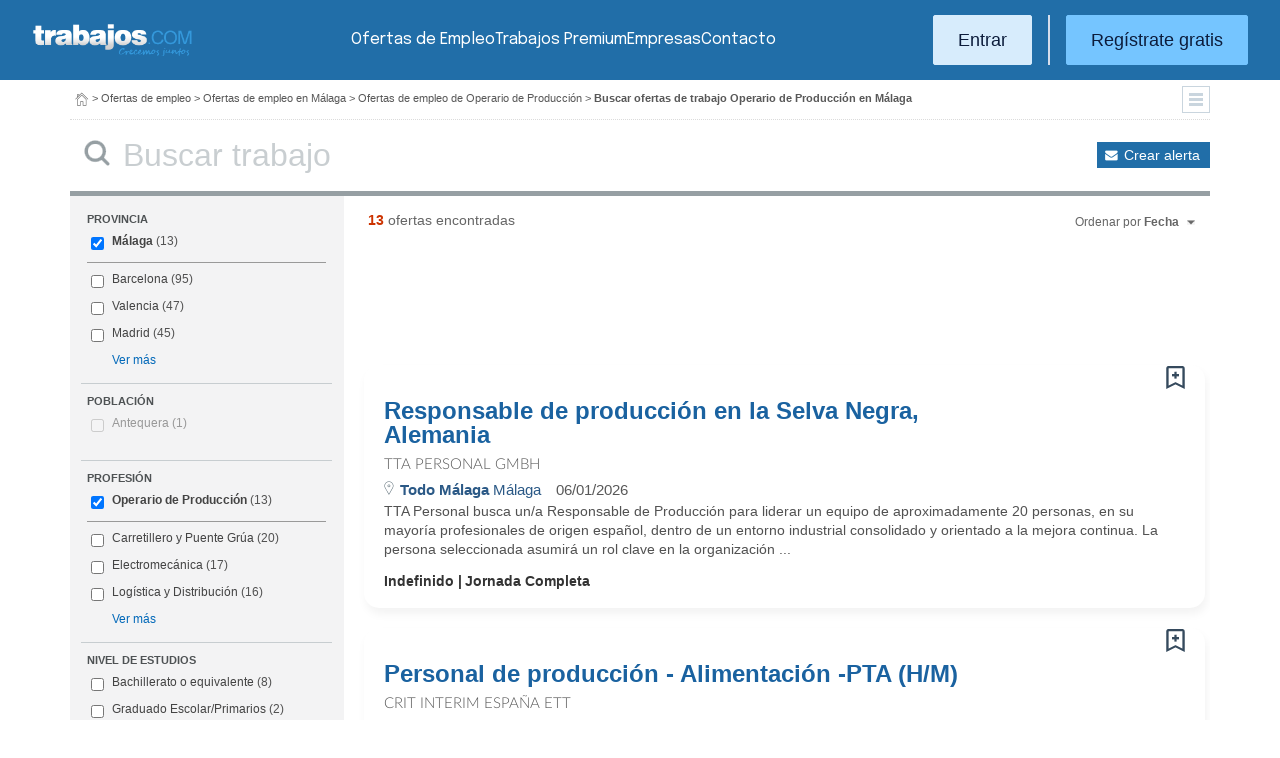

--- FILE ---
content_type: text/html; charset=UTF-8
request_url: https://www.trabajos.com/ofertas-empleo/operario-produccion/malaga
body_size: 15791
content:
<!DOCTYPE html PUBLIC "-//W3C//DTD XHTML 1.0 Transitional//EN" "http://www.w3.org/TR/xhtml1/DTD/xhtml1-transitional.dtd"><html xmlns="http://www.w3.org/1999/xhtml" lang="es"><head><title>Ofertas de Empleo de Operario de Producción en Málaga - Trabajos.com</title><meta http-equiv="Content-Type" content="text/html; charset=utf-8" /><meta name="description" content="Ofertas de trabajo de Operario de Producción en Málaga. Encuentra el empleo de Operario de Producción en Málaga que estás buscando en Trabajos.com" /><meta name="keywords" content="ofertas trabajo  Operario Producción  en Málaga, ofertas empleo  Operario Producción  en Málaga, bolsa trabajo  Operario Producción  en Málaga, bolsa empleo  Operario Producción  en Málaga, buscar trabajo  Operario Producción  en Málaga" /><meta name="apple-itunes-app" content="app-id=516317735" /><meta property="fb:admins" content="550580406" /><meta property="fb:admins" content="1379411340" /><meta property="fb:admins" content="100010285996518" /><meta http-equiv="Content-Language" content="es"/><meta name="Distribution" content="global"/><meta name="referrer" content="always" /><link rel="shortcut icon" href="/favicon.ico" /><link rel="stylesheet" href="/css/theme/jquery-ui.css?366" type="text/css" media="screen" /><link rel="manifest" href="/firebase/manifest.json"><!-- Start VWO Async SmartCode --><link rel="preconnect" href="https://dev.visualwebsiteoptimizer.com" /><script type='text/javascript' id='vwoCode'>window._vwo_code || (function() {var account_id=969587,version=2.1,settings_tolerance=2000,hide_element='body',hide_element_style = 'opacity:0 !important;filter:alpha(opacity=0) !important;background:none !important;transition:none !important;',/* DO NOT EDIT BELOW THIS LINE */f=false,w=window,d=document,v=d.querySelector('#vwoCode'),cK='_vwo_'+account_id+'_settings',cc={};try{var c=JSON.parse(localStorage.getItem('_vwo_'+account_id+'_config'));cc=c&&typeof c==='object'?c:{}}catch(e){}var stT=cc.stT==='session'?w.sessionStorage:w.localStorage;code={nonce:v&&v.nonce,use_existing_jquery:function(){return typeof use_existing_jquery!=='undefined'?use_existing_jquery:undefined},library_tolerance:function(){return typeof library_tolerance!=='undefined'?library_tolerance:undefined},settings_tolerance:function(){return cc.sT||settings_tolerance},hide_element_style:function(){return'{'+(cc.hES||hide_element_style)+'}'},hide_element:function(){if(performance.getEntriesByName('first-contentful-paint')[0]){return''}return typeof cc.hE==='string'?cc.hE:hide_element},getVersion:function(){return version},finish:function(e){if(!f){f=true;var t=d.getElementById('_vis_opt_path_hides');if(t)t.parentNode.removeChild(t);if(e)(new Image).src='https://dev.visualwebsiteoptimizer.com/ee.gif?a='+account_id+e}},finished:function(){return f},addScript:function(e){var t=d.createElement('script');t.type='text/javascript';if(e.src){t.src=e.src}else{t.text=e.text}v&&t.setAttribute('nonce',v.nonce);d.getElementsByTagName('head')[0].appendChild(t)},load:function(e,t){var n=this.getSettings(),i=d.createElement('script'),r=this;t=t||{};if(n){i.textContent=n;d.getElementsByTagName('head')[0].appendChild(i);if(!w.VWO||VWO.caE){stT.removeItem(cK);r.load(e)}}else{var o=new XMLHttpRequest;o.open('GET',e,true);o.withCredentials=!t.dSC;o.responseType=t.responseType||'text';o.onload=function(){if(t.onloadCb){return t.onloadCb(o,e)}if(o.status===200||o.status===304){_vwo_code.addScript({text:o.responseText})}else{_vwo_code.finish('&e=loading_failure:'+e)}};o.onerror=function(){if(t.onerrorCb){return t.onerrorCb(e)}_vwo_code.finish('&e=loading_failure:'+e)};o.send()}},getSettings:function(){try{var e=stT.getItem(cK);if(!e){return}e=JSON.parse(e);if(Date.now()>e.e){stT.removeItem(cK);return}return e.s}catch(e){return}},init:function(){if(d.URL.indexOf('__vwo_disable__')>-1)return;var e=this.settings_tolerance();w._vwo_settings_timer=setTimeout(function(){_vwo_code.finish();stT.removeItem(cK)},e);var t;if(this.hide_element()!=='body'){t=d.createElement('style');var n=this.hide_element(),i=n?n+this.hide_element_style():'',r=d.getElementsByTagName('head')[0];t.setAttribute('id','_vis_opt_path_hides');v&&t.setAttribute('nonce',v.nonce);t.setAttribute('type','text/css');if(t.styleSheet)t.styleSheet.cssText=i;else t.appendChild(d.createTextNode(i));r.appendChild(t)}else{t=d.getElementsByTagName('head')[0];var i=d.createElement('div');i.style.cssText='z-index: 2147483647 !important;position: fixed !important;left: 0 !important;top: 0 !important;width: 100% !important;height: 100% !important;background: white !important;';i.setAttribute('id','_vis_opt_path_hides');i.classList.add('_vis_hide_layer');t.parentNode.insertBefore(i,t.nextSibling)}var o=window._vis_opt_url||d.URL,s='https://dev.visualwebsiteoptimizer.com/j.php?a='+account_id+'&u='+encodeURIComponent(o)+'&vn='+version;if(w.location.search.indexOf('_vwo_xhr')!==-1){this.addScript({src:s})}else{this.load(s+'&x=true')}}};w._vwo_code=code;code.init();})();</script><!-- End VWO Async SmartCode --><script type="text/javascript">(function(i,s,o,g,r,a,m){i['GoogleAnalyticsObject']=r;i[r]=i[r]||function(){	(i[r].q=i[r].q||[]).push(arguments)},i[r].l=1*new Date();a=s.createElement(o),	m=s.getElementsByTagName(o)[0];a.async=1;a.src=g;m.parentNode.insertBefore(a,m)	})(window,document,'script','//www.google-analytics.com/analytics.js','ga');	ga('create', 'UA-152964-1', {'cookieDomain': 'trabajos.com','userId': ''});	ga('send', 'pageview');</script><!--include virtual="/empresa/ssi_script_hotjar.thtml" --><!-- Global site tag (gtag.js) - Google Ads: 1070656476 --><!--<script async src="https://www.googletagmanager.com/gtag/js?id=AW-1070656476"></script><script>window.dataLayer = window.dataLayer || [];
function gtag(){dataLayer.push(arguments);}
gtag('js', new Date());
gtag('config', 'AW-1070656476', {'allow_enhanced_conversions': true});</script>--><!--conversionRegistroEmpresas--><!-- Event snippet for Etiqueta de remarketing: remarketing page --><script> gtag('event', 'conversion', { 'send_to': 'AW-1070656476/i3qkCPT29QMQ3NfD_gM', 'aw_remarketing_only': true });</script><!-- New script for Google Analitycs 4 (GA4) --><script async src="https://www.googletagmanager.com/gtag/js?id=G-B8K8J061WJ"></script><script> window.dataLayer = window.dataLayer || []; function gtag(){dataLayer.push(arguments);} gtag('js', new Date()); gtag('config', 'G-B8K8J061WJ');</script><!-- New Script for Clearbit --><script type="text/javascript"> (function (d, u, h, s) { h = d.getElementsByTagName('head')[0]; s = d.createElement('script'); s.async = 1; s.src = u + new Date().getTime(); h.appendChild(s); } )(document, 'https://grow.clearbitjs.com/api/pixel.js?v=');</script><!-- Google Tag Manager --><script>(function(w,d,s,l,i){w[l]=w[l]||[];w[l].push({'gtm.start': new Date().getTime(),event:'gtm.js'});var f=d.getElementsByTagName(s)[0], j=d.createElement(s),dl=l!='dataLayer'?'&l='+l:'';j.async=true;j.src= 'https://www.googletagmanager.com/gtm.js?id='+i+dl;f.parentNode.insertBefore(j,f);
})(window,document,'script','dataLayer','GTM-W65KH6TZ');</script><!-- End Google Tag Manager --><link rel="canonical" href="https://www.trabajos.com/ofertas-empleo/operario-produccion/malaga" /><link rel="stylesheet" type="text/css" href="/css/layout.css?366" /><link rel="stylesheet" type="text/css" href="/css/layout-style.css?366" /><link rel="stylesheet" type="text/css" href="/css/estilos.css?366" /><!--#include virtual="/ssi_css_usuario.thtml" --><link rel="stylesheet" type="text/css" href="/css/es/pais.css?366" /><!-- Google tag (gtag.js) --><script async src="https://www.googletagmanager.com/gtag/js?id=AW-1070656476"></script><script> window.dataLayer = window.dataLayer || []; function gtag(){dataLayer.push(arguments);} gtag('js', new Date()); gtag('config', 'AW-1070656476'); </script></head><body><header><iframe id='acdf9837' name='acdf9837' src='//a.hspvst.com/delivery/afr.php?zoneid=22&amp;cb=INSERT_RANDOM_NUMBER_HERE' frameborder='0' scrolling='no' width="0" height="0" srtyle="display:none; visibility:hidden"></iframe><h1>Ofertas de Empleo de Operario de Producción en Málaga</h1><div class="container"><div class="header-wrapper"><div class="logo"><a href="https://www.trabajos.com/" id="cabLogo" title="Trabajos.com"><img src="/img/2014/logo-c.png" alt="Trabajos.com" class="logo" /></a><a href="https://www.trabajos.com/" id="cabLogoPre" aria-label="Trabajos.com"><img src="/img/2015/premium/logo-premium.png" alt="" class="logoPremium" width="100%" height="100%" /></a><a href="https://www.trabajos.com/" id="cabLogoPro" aria-label="Trabajos.com"><img src="/img/2015/premium/logo-profesional.png" alt="" class="logoProfesional" width="100%" height="100%" /></a></div><!--#include virtual="/ssi_cabecera_username.thtml" --><ul class="menu"><li class="ofertas"><a href="https://www.trabajos.com/ofertas-empleo/"  title="Ofertas de Trabajo" id="cabEmpleo">Ofertas de Empleo</a></li><li class="cursos"><a href="https://www.trabajos.com/premium/mejora-candidatura/?utm_source=trabajos&utm_medium=web&utm_campaign=LandingMejora"  id="cabPremium">Trabajos Premium</a></li><li class="empresas"><a href="https://www.trabajos.com/empresas/"  title="Publicar Ofertas Trabajo Gratis" id="cabEmpresas">Empresas</a></li><li class="contacto"><a href="https://www.trabajos.com/contacto/?contacto=HV_CONTACTO" id="cabEmpresas">Contacto</a></li></ul><div class="authentication"><a href="https://www.trabajos.com/acceso/" title="Entrar a Trabajos.com" rel="nofollow" class="btn btn-light">Entrar</a><hr class="separator separator-vertical" /><a href="https://www.trabajos.com/candidato/registro/" id="cabRegistrate" rel="nofollow" class="btn">Reg&iacute;strate gratis</a></div><span title="Menú" class="header-mobile-trigger"><img src="/img/2025/menu-trigger.svg" alt="Menu" /></span></div><div class="menu-mobile" id="menuMov"><span title="Menú" class="header-mobile-trigger"><img src="/img/2025/menu-trigger-close.svg" alt="Menu" /></span><div class="menu-mobile-logged"><!--#include virtual="/ssi_cabecera_username.thtml" --><!--#include virtual="/empresa/ssi_cabecera_empresa.thtml" --></div><ul class="list text-center"><li><a href="https://www.trabajos.com/ofertas/"  id="cabEmpleoMov">Ofertas de Empleo</a></li><li><a href="https://www.trabajos.com/premium/mejora-candidatura/?utm_source=trabajos&utm_medium=web&utm_campaign=LandingMejora"  id="cabPremiumMov">Trabajos Premium</a></li><li><a href="https://www.trabajos.com/empresas/"  id="cabEmpresasMov">Empresas</a></li><li><a href="https://www.trabajos.com/contacto/?contacto=HV_CONTACTO" id="cabEmpresas">Contacto</a></li></ul><div class="authentication"><a href="https://www.trabajos.com/acceso/" title="Entrar a Trabajos.com" rel="nofollow" class="btn btn-light">Entrar</a><hr class="separator" /><a href="https://www.trabajos.com/candidato/registro/" id="cabRegistrate" rel="nofollow" class="btn">Reg&iacute;strate</a></div></div></div><div class="print logoprint"><img src="/img/logo_trabajos.gif" alt="Trabajos.com" /></div></header><div class="main980nm pathruleta"><div id="path"><a href="https://www.trabajos.com/" title="Trabajos.com"><img src="/img/2014/ico_home.png" alt="Volver a la portada" width="100%" height="100%"/></a> &gt; <a href="https://www.trabajos.com/ofertas-empleo/" title="Ofertas de trabajo">Ofertas de empleo</a> &gt; 
<a href="https://www.trabajos.com/ofertas-empleo/malaga" title="Ofertas de trabajo en Málaga">Ofertas de empleo en Málaga</a> &gt; 
<a href="https://www.trabajos.com/ofertas-empleo/operario-produccion" title="Ofertas de trabajo de Operario de Producción">Ofertas de empleo de Operario de Producción</a> &gt; 
<strong>Buscar ofertas de trabajo Operario de Producción en Málaga</strong><div class="ruletainterior"><img src="/img/2014/icofiltros_min.png" id="pestanaFiltroBusqueda" class="icoFiltros" alt="Filtros" /></div> </div>
<!--#include virtual="/candidato/ssi_path_buscador.thtml" --><!--#include virtual="/ssi_path_vermas.thtml" --><!--#include virtual="/candidato/ssi_path_vermas.thtml" --></div><div id="filtrosBuscador" class="filtrosBuscador" style="display:none"><div id="opcionesBuscador" class="opcionesBuscador"><div id="contenidoFiltroProfesiones" class="filtrosItems"><div class="filtro-title"><a title="Buscar trabajo por profesiones" href="https://www.trabajos.com/profesiones/">Profesiones</a></div><ul><li><a title="Ofertas Trabajo Atención al cliente" href="https://www.trabajos.com/ofertas-empleo/atencion_al_cliente">Atención al cliente</a></li><li><a title="Ofertas Trabajo Comercial Ventas" href="https://www.trabajos.com/ofertas-empleo/comercial_ventas">Comercial y Ventas</a></li><li><a title="Ofertas Trabajo Contabilidad" href="https://www.trabajos.com/ofertas-empleo/contables">Contabilidad</a></li><li><a title="Ofertas Trabajo Educación, Magisterio y Pedagogía" href="https://www.trabajos.com/ofertas-empleo/educacion_magisterio_pedagogia">Educación, Magisterio y Pedagogía</a></li><li><a title="Ofertas Trabajo Gestión de Proyectos" href="https://www.trabajos.com/ofertas-empleo/gestion_de_proyectos">Gestión de Proyectos</a></li><li><a title="Ofertas Trabajo Hardware, Redes y Seguridad" href="https://www.trabajos.com/ofertas-empleo/hardware_redes_y_seguridad">Hardware, Redes y Seguridad</a></li><li><a title="Ofertas Trabajo Hosteleria, Camarero o Gobernante" href="https://www.trabajos.com/ofertas-empleo/hosteleria_camarero_gobernante">Hostelería: Camarero o Gobernante</a></li></ul><ul><li><a title="Ofertas Trabajo Consultoria" href="https://www.trabajos.com/ofertas-empleo/informatica_consultoria">Consultoría Informática</a></li><li><a title="Ofertas Trabajo Informatica" href="https://www.trabajos.com/ofertas-empleo/informatica_otros">Informática</a></li><li><a title="Ofertas Trabajo Programador Informatico" href="https://www.trabajos.com/ofertas-empleo/ingenieria_programador">Informática Programador</a></li><li><a title="Ofertas Trabajo Sistemas Informaticos" href="https://www.trabajos.com/ofertas-empleo/informatica_sistemas">Informática Sistemas</a></li><li><a title="Ofertas Trabajo Ingenieria Industrial" href="https://www.trabajos.com/ofertas-empleo/ingenieria_industrial">Ingeniería Industrial</a></li><li><a title="Ofertas Trabajo Ingenieria Telecomunicaciones" href="https://www.trabajos.com/ofertas-empleo/ingenieria_telecomunicaciones">Ingeniería Telecomunicaciones</a></li><li><a title="Ofertas Trabajo Operaciones Logísticas" href="https://www.trabajos.com/ofertas-empleo/logistica_operaciones">Operaciones Logísticas</a></li></ul><ul><li><a title="Ofertas Trabajo Marketing" href="https://www.trabajos.com/ofertas-empleo/marketing_mercadotecnia">Marketing</a></li><li><a title="Ofertas Trabajo Peluquería, Maquillaje y Estética" href="https://www.trabajos.com/ofertas-empleo/peluqueria_maquillaje_estheticienes">Peluquería, Maquillaje y Estetética</a></li><li><a title="Ofertas Trabajo Recepcionista" href="https://www.trabajos.com/ofertas-empleo/recepcionista">Recepcionista</a></li><li><a title="Ofertas Trabajo Recursos Humanos" href="https://www.trabajos.com/ofertas-empleo/recursos_humanos_personal">Recursos Humanos</a></li><li><a title="Ofertas Trabajo Secretaria Administración" href="https://www.trabajos.com/ofertas-empleo/secretaria_administracion">Secretaría y Administración</a></li><li><a title="Ofertas Trabajo Telefonista, Televenta y Encuestas" href="https://www.trabajos.com/ofertas-empleo/telefonistas_televenta_encuestas">Telefonistas, Televenta y Encuestas</a></li><li><a title="Ofertas Trabajo Dependientas" href="https://www.trabajos.com/ofertas-empleo/dependientas">Dependientas</a></li></ul></div><div id="contenidoFiltroProvincias" class="filtrosItems"><div class="filtro-title"><a title="Buscar Trabajo por Provincias" href="https://www.trabajos.com/provincias/">Provincias</a></div><ul><li><a title="Ofertas Trabajo Madrid" href="https://www.trabajos.com/ofertas-empleo/madrid">Madrid</a></li><li><a title="Ofertas Trabajo Barcelona" href="https://www.trabajos.com/ofertas-empleo/barcelona">Barcelona</a></li><li><a title="Ofertas Trabajo Valencia" href="https://www.trabajos.com/ofertas-empleo/valencia">Valencia</a></li><li><a title="Ofertas Trabajo Sevilla" href="https://www.trabajos.com/ofertas-empleo/sevilla">Sevilla</a></li><li><a title="Ofertas Trabajo Málaga" href="https://www.trabajos.com/ofertas-empleo/malaga">Málaga</a></li><li><a title="Ofertas Trabajo Alicante" href="https://www.trabajos.com/ofertas-empleo/alicante">Alicante</a></li><li><a title="Ofertas Trabajo Vizcaya/Bizkaia" href="https://www.trabajos.com/ofertas-empleo/bizkaia">Bizkaia</a></li></ul><ul><li><a title="Ofertas Trabajo A Coruña" href="https://www.trabajos.com/ofertas-empleo/a-coruna">A Coruña</a></li><li><a title="Ofertas Trabajo Guipuzcoa/Gipuzkoa" href="https://www.trabajos.com/ofertas-empleo/gipuzkoa">Gipuzkoa</a></li><li><a title="Ofertas Trabajo Murcia" href="https://www.trabajos.com/ofertas-empleo/murcia">Murcia</a></li><li><a title="Ofertas Trabajo Zaragoza" href="https://www.trabajos.com/ofertas-empleo/zaragoza">Zaragoza</a></li><li><a title="Ofertas Trabajo Asturias" href="https://www.trabajos.com/ofertas-empleo/asturias">Asturias</a></li><li><a title="Ofertas Trabajo Tarragona" href="https://www.trabajos.com/ofertas-empleo/tarragona">Tarragona</a></li><li><a title="Ofertas Trabajo Baleares" href="https://www.trabajos.com/ofertas-empleo/baleares">Baleares</a></li></ul><ul><li><a title="Ofertas Trabajo Girona" href="https://www.trabajos.com/ofertas-empleo/girona">Girona</a></li><li><a title="Ofertas Trabajo Pontevedra" href="https://www.trabajos.com/ofertas-empleo/pontevedra">Pontevedra</a></li><li><a title="Ofertas Trabajo Cádiz" href="https://www.trabajos.com/ofertas-empleo/cadiz">Cádiz</a></li><li><a title="Ofertas Trabajo Granada" href="https://www.trabajos.com/ofertas-empleo/granada">Granada</a></li><li><a title="Ofertas Trabajo Valladolid" href="https://www.trabajos.com/ofertas-empleo/valladolid">Valladolid</a></li><li><a title="Ofertas Trabajo Navarra" href="https://www.trabajos.com/ofertas-empleo/navarra">Navarra</a></li><li><a title="Ofertas Trabajo Cantabria" href="https://www.trabajos.com/ofertas-empleo/cantabria">Cantabria</a></li></ul></div></div></div><form id="BUSCADOR" name="BUSCADOR" method="GET" action="https://www.trabajos.com/ofertas-empleo/"><div class="main980nm"><div id="div-minitools" class="minitools"><a href="/ofertasporemail/alta/?idc=13&pais=100&provincia=1225&area=55&profesion=641" class="alerta" rel="nofollow" title="Recibir ofertas de trabajo por email">Crear alerta</a></div><div class="buscadorfull"><input type="hidden" id="idpais" name="IDPAIS" value="100" /><input type="image" src="/img/2014/ico_search.png" name="BUSCAR" value="Buscar" alt="Buscar" /><label for="cadena" class="sr-only">Buscar</label><input type="text" id="cadena" name="CADENA" class="liviano" value="" size="50" maxlength="100" placeholder="Buscar trabajo" /></div></div></form><div id="dialogCargando" style="display:none; text-align:center;padding-top:50px"><img src="/img/loading.gif" alt="Cargando" /></div><div id="div-cuerpo" class="main980nm"> <div class="buscadorfiltros"><div id="zona-filtros-visibles"> <div class="filtro_inner"><div class="filtro-title">Provincia</div><ul id="parte-seleccion-fpv" class="parte_seleccion"><li><label><input type="checkbox" name="FPV[]" class="aaaaaaaa" value="1225" id="checkbox-FPV-1225" data-descripcion="Málaga" CHECKED><a href="https://www.trabajos.com/ofertas-empleo/operario-produccion/malaga" title="Ofertas de Empleo de Operario de Producción en Málaga" id="enlace-FPV-1225">Málaga</a><span> (13)</span></label></li></ul><ul id="parte-visible-fpv" ><li><label><input type="checkbox" name="FPV[]" class="aaaaaaaa" value="1105" id="checkbox-FPV-1105" data-descripcion="Barcelona" ><a href="https://www.trabajos.com/ofertas-empleo/operario-produccion/barcelona" title="Ofertas de Empleo de Operario de Producción en Barcelona" id="enlace-FPV-1105">Barcelona</a><span> (95)</span></label></li><li><label><input type="checkbox" name="FPV[]" class="aaaaaaaa" value="1300" id="checkbox-FPV-1300" data-descripcion="Valencia" ><a href="https://www.trabajos.com/ofertas-empleo/operario-produccion/valencia" title="Ofertas de Empleo de Operario de Producción en Valencia" id="enlace-FPV-1300">Valencia</a><span> (47)</span></label></li><li><label><input type="checkbox" name="FPV[]" class="aaaaaaaa" value="1220" id="checkbox-FPV-1220" data-descripcion="Madrid" ><a href="https://www.trabajos.com/ofertas-empleo/operario-produccion/madrid" title="Ofertas de Empleo de Operario de Producción en Madrid" id="enlace-FPV-1220">Madrid</a><span> (45)</span></label></li></ul><ul id="parte-oculta-fpv" hidden><li><label><input type="checkbox" name="FPV[]" class="aaaaaaaa" value="1060" id="checkbox-FPV-1060" data-descripcion="A Coruña" ><a href="https://www.trabajos.com/ofertas-empleo/operario-produccion/a-coruna" title="Ofertas de Empleo de Operario de Producción en A Coruña" id="enlace-FPV-1060">A Coruña</a><span> (13)</span></label></li><li><label><input type="checkbox" name="FPV[]" class="aaaaaaaa" value="1070" id="checkbox-FPV-1070" data-descripcion="Albacete" ><a href="https://www.trabajos.com/ofertas-empleo/operario-produccion/albacete" title="Ofertas de Empleo de Operario de Producción en Albacete" id="enlace-FPV-1070">Albacete</a><span> (10)</span></label></li><li><label><input type="checkbox" name="FPV[]" class="aaaaaaaa" value="1075" id="checkbox-FPV-1075" data-descripcion="Alicante" ><a href="https://www.trabajos.com/ofertas-empleo/operario-produccion/alicante" title="Ofertas de Empleo de Operario de Producción en Alicante" id="enlace-FPV-1075">Alicante</a><span> (19)</span></label></li><li><label><input type="checkbox" name="FPV[]" class="aaaaaaaa" value="1080" id="checkbox-FPV-1080" data-descripcion="Almería" ><a href="https://www.trabajos.com/ofertas-empleo/operario-produccion/almeria" title="Ofertas de Empleo de Operario de Producción en Almería" id="enlace-FPV-1080">Almería</a><span> (12)</span></label></li><li><label><input type="checkbox" name="FPV[]" class="aaaaaaaa" value="1065" id="checkbox-FPV-1065" data-descripcion="Araba" ><a href="https://www.trabajos.com/ofertas-empleo/operario-produccion/araba" title="Ofertas de Empleo de Operario de Producción en Araba" id="enlace-FPV-1065">Araba</a><span> (14)</span></label></li><li><label><input type="checkbox" name="FPV[]" class="aaaaaaaa" value="1085" id="checkbox-FPV-1085" data-descripcion="Asturias" ><a href="https://www.trabajos.com/ofertas-empleo/operario-produccion/asturias" title="Ofertas de Empleo de Operario de Producción en Asturias" id="enlace-FPV-1085">Asturias</a><span> (11)</span></label></li><li><label><input type="checkbox" name="FPV[]" class="aaaaaaaa" value="1090" id="checkbox-FPV-1090" data-descripcion="Ávila" ><a href="https://www.trabajos.com/ofertas-empleo/operario-produccion/avila" title="Ofertas de Empleo de Operario de Producción en Ávila" id="enlace-FPV-1090">Ávila</a><span> (10)</span></label></li><li><label><input type="checkbox" name="FPV[]" class="aaaaaaaa" value="1095" id="checkbox-FPV-1095" data-descripcion="Badajoz" ><a href="https://www.trabajos.com/ofertas-empleo/operario-produccion/badajoz" title="Ofertas de Empleo de Operario de Producción en Badajoz" id="enlace-FPV-1095">Badajoz</a><span> (15)</span></label></li><li><label><input type="checkbox" name="FPV[]" class="aaaaaaaa" value="1100" id="checkbox-FPV-1100" data-descripcion="Baleares" ><a href="https://www.trabajos.com/ofertas-empleo/operario-produccion/baleares" title="Ofertas de Empleo de Operario de Producción en Baleares" id="enlace-FPV-1100">Baleares</a><span> (10)</span></label></li><li><label><input type="checkbox" name="FPV[]" class="aaaaaaaa" value="1105" id="checkbox-FPV-1105" data-descripcion="Barcelona" ><a href="https://www.trabajos.com/ofertas-empleo/operario-produccion/barcelona" title="Ofertas de Empleo de Operario de Producción en Barcelona" id="enlace-FPV-1105">Barcelona</a><span> (95)</span></label></li><li><label><input type="checkbox" name="FPV[]" class="aaaaaaaa" value="1110" id="checkbox-FPV-1110" data-descripcion="Bizkaia" ><a href="https://www.trabajos.com/ofertas-empleo/operario-produccion/bizkaia" title="Ofertas de Empleo de Operario de Producción en Bizkaia" id="enlace-FPV-1110">Bizkaia</a><span> (23)</span></label></li><li><label><input type="checkbox" name="FPV[]" class="aaaaaaaa" value="1115" id="checkbox-FPV-1115" data-descripcion="Burgos" ><a href="https://www.trabajos.com/ofertas-empleo/operario-produccion/burgos" title="Ofertas de Empleo de Operario de Producción en Burgos" id="enlace-FPV-1115">Burgos</a><span> (13)</span></label></li><li><label><input type="checkbox" name="FPV[]" class="aaaaaaaa" value="1120" id="checkbox-FPV-1120" data-descripcion="Cáceres" ><a href="https://www.trabajos.com/ofertas-empleo/operario-produccion/caceres" title="Ofertas de Empleo de Operario de Producción en Cáceres" id="enlace-FPV-1120">Cáceres</a><span> (10)</span></label></li><li><label><input type="checkbox" name="FPV[]" class="aaaaaaaa" value="1125" id="checkbox-FPV-1125" data-descripcion="Cádiz" ><a href="https://www.trabajos.com/ofertas-empleo/operario-produccion/cadiz" title="Ofertas de Empleo de Operario de Producción en Cádiz" id="enlace-FPV-1125">Cádiz</a><span> (11)</span></label></li><li><label><input type="checkbox" name="FPV[]" class="aaaaaaaa" value="1130" id="checkbox-FPV-1130" data-descripcion="Cantabria" ><a href="https://www.trabajos.com/ofertas-empleo/operario-produccion/cantabria" title="Ofertas de Empleo de Operario de Producción en Cantabria" id="enlace-FPV-1130">Cantabria</a><span> (21)</span></label></li><li><label><input type="checkbox" name="FPV[]" class="aaaaaaaa" value="1135" id="checkbox-FPV-1135" data-descripcion="Castellón" ><a href="https://www.trabajos.com/ofertas-empleo/operario-produccion/castellon" title="Ofertas de Empleo de Operario de Producción en Castellón" id="enlace-FPV-1135">Castellón</a><span> (19)</span></label></li><li><label><input type="checkbox" name="FPV[]" class="aaaaaaaa" value="1140" id="checkbox-FPV-1140" data-descripcion="Ceuta" ><a href="https://www.trabajos.com/ofertas-empleo/operario-produccion/ceuta" title="Ofertas de Empleo de Operario de Producción en Ceuta" id="enlace-FPV-1140">Ceuta</a><span> (10)</span></label></li><li><label><input type="checkbox" name="FPV[]" class="aaaaaaaa" value="1145" id="checkbox-FPV-1145" data-descripcion="Ciudad Real" ><a href="https://www.trabajos.com/ofertas-empleo/operario-produccion/ciudad-real" title="Ofertas de Empleo de Operario de Producción en Ciudad Real" id="enlace-FPV-1145">Ciudad Real</a><span> (11)</span></label></li><li><label><input type="checkbox" name="FPV[]" class="aaaaaaaa" value="1150" id="checkbox-FPV-1150" data-descripcion="Córdoba" ><a href="https://www.trabajos.com/ofertas-empleo/operario-produccion/cordoba" title="Ofertas de Empleo de Operario de Producción en Córdoba" id="enlace-FPV-1150">Córdoba</a><span> (9)</span></label></li><li><label><input type="checkbox" name="FPV[]" class="aaaaaaaa" value="1155" id="checkbox-FPV-1155" data-descripcion="Cuenca" ><a href="https://www.trabajos.com/ofertas-empleo/operario-produccion/cuenca" title="Ofertas de Empleo de Operario de Producción en Cuenca" id="enlace-FPV-1155">Cuenca</a><span> (10)</span></label></li><li><label><input type="checkbox" name="FPV[]" class="aaaaaaaa" value="1160" id="checkbox-FPV-1160" data-descripcion="Gipuzkoa" ><a href="https://www.trabajos.com/ofertas-empleo/operario-produccion/gipuzkoa" title="Ofertas de Empleo de Operario de Producción en Gipuzkoa" id="enlace-FPV-1160">Gipuzkoa</a><span> (21)</span></label></li><li><label><input type="checkbox" name="FPV[]" class="aaaaaaaa" value="1165" id="checkbox-FPV-1165" data-descripcion="Girona" ><a href="https://www.trabajos.com/ofertas-empleo/operario-produccion/girona" title="Ofertas de Empleo de Operario de Producción en Girona" id="enlace-FPV-1165">Girona</a><span> (20)</span></label></li><li><label><input type="checkbox" name="FPV[]" class="aaaaaaaa" value="1170" id="checkbox-FPV-1170" data-descripcion="Granada" ><a href="https://www.trabajos.com/ofertas-empleo/operario-produccion/granada" title="Ofertas de Empleo de Operario de Producción en Granada" id="enlace-FPV-1170">Granada</a><span> (24)</span></label></li><li><label><input type="checkbox" name="FPV[]" class="aaaaaaaa" value="1175" id="checkbox-FPV-1175" data-descripcion="Guadalajara" ><a href="https://www.trabajos.com/ofertas-empleo/operario-produccion/guadalajara" title="Ofertas de Empleo de Operario de Producción en Guadalajara" id="enlace-FPV-1175">Guadalajara</a><span> (12)</span></label></li><li><label><input type="checkbox" name="FPV[]" class="aaaaaaaa" value="1180" id="checkbox-FPV-1180" data-descripcion="Huelva" ><a href="https://www.trabajos.com/ofertas-empleo/operario-produccion/huelva" title="Ofertas de Empleo de Operario de Producción en Huelva" id="enlace-FPV-1180">Huelva</a><span> (11)</span></label></li><li><label><input type="checkbox" name="FPV[]" class="aaaaaaaa" value="1185" id="checkbox-FPV-1185" data-descripcion="Huesca" ><a href="https://www.trabajos.com/ofertas-empleo/operario-produccion/huesca" title="Ofertas de Empleo de Operario de Producción en Huesca" id="enlace-FPV-1185">Huesca</a><span> (13)</span></label></li><li><label><input type="checkbox" name="FPV[]" class="aaaaaaaa" value="1190" id="checkbox-FPV-1190" data-descripcion="Jaén" ><a href="https://www.trabajos.com/ofertas-empleo/operario-produccion/jaen" title="Ofertas de Empleo de Operario de Producción en Jaén" id="enlace-FPV-1190">Jaén</a><span> (13)</span></label></li><li><label><input type="checkbox" name="FPV[]" class="aaaaaaaa" value="1195" id="checkbox-FPV-1195" data-descripcion="La Rioja" ><a href="https://www.trabajos.com/ofertas-empleo/operario-produccion/la-rioja" title="Ofertas de Empleo de Operario de Producción en La Rioja" id="enlace-FPV-1195">La Rioja</a><span> (10)</span></label></li><li><label><input type="checkbox" name="FPV[]" class="aaaaaaaa" value="1200" id="checkbox-FPV-1200" data-descripcion="Las Palmas" ><a href="https://www.trabajos.com/ofertas-empleo/operario-produccion/las-palmas" title="Ofertas de Empleo de Operario de Producción en Las Palmas" id="enlace-FPV-1200">Las Palmas</a><span> (10)</span></label></li><li><label><input type="checkbox" name="FPV[]" class="aaaaaaaa" value="1205" id="checkbox-FPV-1205" data-descripcion="León" ><a href="https://www.trabajos.com/ofertas-empleo/operario-produccion/leon" title="Ofertas de Empleo de Operario de Producción en León" id="enlace-FPV-1205">León</a><span> (11)</span></label></li><li><label><input type="checkbox" name="FPV[]" class="aaaaaaaa" value="1210" id="checkbox-FPV-1210" data-descripcion="Lleida" ><a href="https://www.trabajos.com/ofertas-empleo/operario-produccion/lleida" title="Ofertas de Empleo de Operario de Producción en Lleida" id="enlace-FPV-1210">Lleida</a><span> (16)</span></label></li><li><label><input type="checkbox" name="FPV[]" class="aaaaaaaa" value="1215" id="checkbox-FPV-1215" data-descripcion="Lugo" ><a href="https://www.trabajos.com/ofertas-empleo/operario-produccion/lugo" title="Ofertas de Empleo de Operario de Producción en Lugo" id="enlace-FPV-1215">Lugo</a><span> (13)</span></label></li><li><label><input type="checkbox" name="FPV[]" class="aaaaaaaa" value="1220" id="checkbox-FPV-1220" data-descripcion="Madrid" ><a href="https://www.trabajos.com/ofertas-empleo/operario-produccion/madrid" title="Ofertas de Empleo de Operario de Producción en Madrid" id="enlace-FPV-1220">Madrid</a><span> (45)</span></label></li><li><label><input type="checkbox" name="FPV[]" class="aaaaaaaa" value="1230" id="checkbox-FPV-1230" data-descripcion="Melilla" ><a href="https://www.trabajos.com/ofertas-empleo/operario-produccion/melilla" title="Ofertas de Empleo de Operario de Producción en Melilla" id="enlace-FPV-1230">Melilla</a><span> (10)</span></label></li><li><label><input type="checkbox" name="FPV[]" class="aaaaaaaa" value="1235" id="checkbox-FPV-1235" data-descripcion="Murcia" ><a href="https://www.trabajos.com/ofertas-empleo/operario-produccion/murcia" title="Ofertas de Empleo de Operario de Producción en Murcia" id="enlace-FPV-1235">Murcia</a><span> (29)</span></label></li><li><label><input type="checkbox" name="FPV[]" class="aaaaaaaa" value="1240" id="checkbox-FPV-1240" data-descripcion="Navarra" ><a href="https://www.trabajos.com/ofertas-empleo/operario-produccion/navarra" title="Ofertas de Empleo de Operario de Producción en Navarra" id="enlace-FPV-1240">Navarra</a><span> (24)</span></label></li><li><label><input type="checkbox" name="FPV[]" class="aaaaaaaa" value="1245" id="checkbox-FPV-1245" data-descripcion="Ourense" ><a href="https://www.trabajos.com/ofertas-empleo/operario-produccion/ourense" title="Ofertas de Empleo de Operario de Producción en Ourense" id="enlace-FPV-1245">Ourense</a><span> (10)</span></label></li><li><label><input type="checkbox" name="FPV[]" class="aaaaaaaa" value="1250" id="checkbox-FPV-1250" data-descripcion="Palencia" ><a href="https://www.trabajos.com/ofertas-empleo/operario-produccion/palencia" title="Ofertas de Empleo de Operario de Producción en Palencia" id="enlace-FPV-1250">Palencia</a><span> (14)</span></label></li><li><label><input type="checkbox" name="FPV[]" class="aaaaaaaa" value="1255" id="checkbox-FPV-1255" data-descripcion="Pontevedra" ><a href="https://www.trabajos.com/ofertas-empleo/operario-produccion/pontevedra" title="Ofertas de Empleo de Operario de Producción en Pontevedra" id="enlace-FPV-1255">Pontevedra</a><span> (11)</span></label></li><li><label><input type="checkbox" name="FPV[]" class="aaaaaaaa" value="1265" id="checkbox-FPV-1265" data-descripcion="S.C. Tenerife" ><a href="https://www.trabajos.com/ofertas-empleo/operario-produccion/tenerife" title="Ofertas de Empleo de Operario de Producción en S.C. Tenerife" id="enlace-FPV-1265">S.C. Tenerife</a><span> (10)</span></label></li><li><label><input type="checkbox" name="FPV[]" class="aaaaaaaa" value="1260" id="checkbox-FPV-1260" data-descripcion="Salamanca" ><a href="https://www.trabajos.com/ofertas-empleo/operario-produccion/salamanca" title="Ofertas de Empleo de Operario de Producción en Salamanca" id="enlace-FPV-1260">Salamanca</a><span> (11)</span></label></li><li><label><input type="checkbox" name="FPV[]" class="aaaaaaaa" value="1270" id="checkbox-FPV-1270" data-descripcion="Segovia" ><a href="https://www.trabajos.com/ofertas-empleo/operario-produccion/segovia" title="Ofertas de Empleo de Operario de Producción en Segovia" id="enlace-FPV-1270">Segovia</a><span> (12)</span></label></li><li><label><input type="checkbox" name="FPV[]" class="aaaaaaaa" value="1275" id="checkbox-FPV-1275" data-descripcion="Sevilla" ><a href="https://www.trabajos.com/ofertas-empleo/operario-produccion/sevilla" title="Ofertas de Empleo de Operario de Producción en Sevilla" id="enlace-FPV-1275">Sevilla</a><span> (20)</span></label></li><li><label><input type="checkbox" name="FPV[]" class="aaaaaaaa" value="1280" id="checkbox-FPV-1280" data-descripcion="Soria" ><a href="https://www.trabajos.com/ofertas-empleo/operario-produccion/soria" title="Ofertas de Empleo de Operario de Producción en Soria" id="enlace-FPV-1280">Soria</a><span> (11)</span></label></li><li><label><input type="checkbox" name="FPV[]" class="aaaaaaaa" value="1285" id="checkbox-FPV-1285" data-descripcion="Tarragona" ><a href="https://www.trabajos.com/ofertas-empleo/operario-produccion/tarragona" title="Ofertas de Empleo de Operario de Producción en Tarragona" id="enlace-FPV-1285">Tarragona</a><span> (23)</span></label></li><li><label><input type="checkbox" name="FPV[]" class="aaaaaaaa" value="1290" id="checkbox-FPV-1290" data-descripcion="Teruel" ><a href="https://www.trabajos.com/ofertas-empleo/operario-produccion/teruel" title="Ofertas de Empleo de Operario de Producción en Teruel" id="enlace-FPV-1290">Teruel</a><span> (12)</span></label></li><li><label><input type="checkbox" name="FPV[]" class="aaaaaaaa" value="1295" id="checkbox-FPV-1295" data-descripcion="Toledo" ><a href="https://www.trabajos.com/ofertas-empleo/operario-produccion/toledo" title="Ofertas de Empleo de Operario de Producción en Toledo" id="enlace-FPV-1295">Toledo</a><span> (9)</span></label></li><li><label><input type="checkbox" name="FPV[]" class="aaaaaaaa" value="1300" id="checkbox-FPV-1300" data-descripcion="Valencia" ><a href="https://www.trabajos.com/ofertas-empleo/operario-produccion/valencia" title="Ofertas de Empleo de Operario de Producción en Valencia" id="enlace-FPV-1300">Valencia</a><span> (47)</span></label></li><li><label><input type="checkbox" name="FPV[]" class="aaaaaaaa" value="1305" id="checkbox-FPV-1305" data-descripcion="Valladolid" ><a href="https://www.trabajos.com/ofertas-empleo/operario-produccion/valladolid" title="Ofertas de Empleo de Operario de Producción en Valladolid" id="enlace-FPV-1305">Valladolid</a><span> (20)</span></label></li><li><label><input type="checkbox" name="FPV[]" class="aaaaaaaa" value="1310" id="checkbox-FPV-1310" data-descripcion="Zamora" ><a href="https://www.trabajos.com/ofertas-empleo/operario-produccion/zamora" title="Ofertas de Empleo de Operario de Producción en Zamora" id="enlace-FPV-1310">Zamora</a><span> (10)</span></label></li><li><label><input type="checkbox" name="FPV[]" class="aaaaaaaa" value="1315" id="checkbox-FPV-1315" data-descripcion="Zaragoza" ><a href="https://www.trabajos.com/ofertas-empleo/operario-produccion/zaragoza" title="Ofertas de Empleo de Operario de Producción en Zaragoza" id="enlace-FPV-1315">Zaragoza</a><span> (31)</span></label></li></ul><a href="#" id="masmenos-fpv" class="masfiltro">Ver más</a><input type="hidden" id="mostrar-todas-fpv" name="MT-FPV" value="NO"></div><div class="filtro_inner"><div class="filtro-title">Población</div><ul id="parte-seleccion-fpb" class=""></ul><ul id="parte-visible-fpb" ><li class="solounitem"><input type="checkbox" name="FPB[]" value="1972" id="checkbox-FPB-1972" data-descripcion="Antequera" disabled /><label for="checkbox-FPB-1972">Antequera <span> (1)</span></label></li></ul><ul id="parte-oculta-fpb" hidden></ul><input type="hidden" id="mostrar-todas-fpb" name="MT-FPB" value="NO"></div><div class="filtro_inner"><div class="filtro-title">Profesión</div><ul id="parte-seleccion-fpf" class="parte_seleccion"><li><label><input type="checkbox" name="FPF[]" class="aaaaaaaa" value="641" id="checkbox-FPF-641" data-descripcion="Operario de Producción" CHECKED><a href="https://www.trabajos.com/ofertas-empleo/operario-produccion/malaga" title="Ofertas de Empleo de Operario de Producción en Málaga" id="enlace-FPF-641">Operario de Producción</a><span> (13)</span></label></li></ul><ul id="parte-visible-fpf" ><li><label><input type="checkbox" name="FPF[]" class="aaaaaaaa" value="602" id="checkbox-FPF-602" data-descripcion="Carretillero y Puente Grúa" ><a href="https://www.trabajos.com/ofertas-empleo/carretillero/malaga" title="Ofertas de Empleo de Carretillero y Puente Grúa en Málaga" id="enlace-FPF-602">Carretillero y Puente Grúa</a><span> (20)</span></label></li><li><label><input type="checkbox" name="FPF[]" class="aaaaaaaa" value="665" id="checkbox-FPF-665" data-descripcion="Electromecánica" ><a href="https://www.trabajos.com/ofertas-empleo/electromecanica/malaga" title="Ofertas de Empleo de Electromecánica en Málaga" id="enlace-FPF-665">Electromecánica</a><span> (17)</span></label></li><li><label><input type="checkbox" name="FPF[]" class="aaaaaaaa" value="378" id="checkbox-FPF-378" data-descripcion="Logística y Distribución" ><a href="https://www.trabajos.com/ofertas-empleo/logistica_operaciones/malaga" title="Ofertas de Empleo de Logística y Distribución en Málaga" id="enlace-FPF-378">Logística y Distribución</a><span> (16)</span></label></li></ul><ul id="parte-oculta-fpf" hidden><li><label><input type="checkbox" name="FPF[]" class="aaaaaaaa" value="554" id="checkbox-FPF-554" data-descripcion="Administración Inmobiliaria y Fincas" ><a href="https://www.trabajos.com/ofertas-empleo/administracion_inmobiliaria_fincas/malaga" title="Ofertas de Empleo de Administración Inmobiliaria y Fincas en Málaga" id="enlace-FPF-554">Administración Inmobiliaria y Fincas</a><span> (4)</span></label></li><li><label><input type="checkbox" name="FPF[]" class="aaaaaaaa" value="2" id="checkbox-FPF-2" data-descripcion="Administración Pública" ><a href="https://www.trabajos.com/ofertas-empleo/administracion_publica/malaga" title="Ofertas de Empleo de Administración Pública en Málaga" id="enlace-FPF-2">Administración Pública</a><span> (2)</span></label></li><li><label><input type="checkbox" name="FPF[]" class="aaaaaaaa" value="5" id="checkbox-FPF-5" data-descripcion="Albañil y Oficios de la Construcción" ><a href="https://www.trabajos.com/ofertas-empleo/albanil_construccion/malaga" title="Ofertas de Empleo de Albañil y Oficios de la Construcción en Málaga" id="enlace-FPF-5">Albañil y Oficios de la Construcción</a><span> (4)</span></label></li><li><label><input type="checkbox" name="FPF[]" class="aaaaaaaa" value="10" id="checkbox-FPF-10" data-descripcion="Animación Socio-Cultural" ><a href="https://www.trabajos.com/ofertas-empleo/animacion_socio_cultural/malaga" title="Ofertas de Empleo de Animación Socio-Cultural en Málaga" id="enlace-FPF-10">Animación Socio-Cultural</a><span> (1)</span></label></li><li><label><input type="checkbox" name="FPF[]" class="aaaaaaaa" value="611" id="checkbox-FPF-611" data-descripcion="Asesor Financiero" ><a href="https://www.trabajos.com/ofertas-empleo/asesor_financiero/malaga" title="Ofertas de Empleo de Asesor Financiero en Málaga" id="enlace-FPF-611">Asesor Financiero</a><span> (12)</span></label></li><li><label><input type="checkbox" name="FPF[]" class="aaaaaaaa" value="567" id="checkbox-FPF-567" data-descripcion="Asesoría" ><a href="https://www.trabajos.com/ofertas-empleo/asesoria/malaga" title="Ofertas de Empleo de Asesoría en Málaga" id="enlace-FPF-567">Asesoría</a><span> (2)</span></label></li><li><label><input type="checkbox" name="FPF[]" class="aaaaaaaa" value="578" id="checkbox-FPF-578" data-descripcion="Asistencia Doméstica" ><a href="https://www.trabajos.com/ofertas-empleo/asistencia_domestica/malaga" title="Ofertas de Empleo de Asistencia Doméstica en Málaga" id="enlace-FPF-578">Asistencia Doméstica</a><span> (1)</span></label></li><li><label><input type="checkbox" name="FPF[]" class="aaaaaaaa" value="620" id="checkbox-FPF-620" data-descripcion="Asistente Personal" ><a href="https://www.trabajos.com/ofertas-empleo/asistente-personal/malaga" title="Ofertas de Empleo de Asistente Personal en Málaga" id="enlace-FPF-620">Asistente Personal</a><span> (1)</span></label></li><li><label><input type="checkbox" name="FPF[]" class="aaaaaaaa" value="607" id="checkbox-FPF-607" data-descripcion="Atención al Cliente" ><a href="https://www.trabajos.com/ofertas-empleo/atencion_al_cliente/malaga" title="Ofertas de Empleo de Atención al Cliente en Málaga" id="enlace-FPF-607">Atención al Cliente</a><span> (13)</span></label></li><li><label><input type="checkbox" name="FPF[]" class="aaaaaaaa" value="65" id="checkbox-FPF-65" data-descripcion="Automoción, Carrocería, Chapistería" ><a href="https://www.trabajos.com/ofertas-empleo/carroceria_chapisteria/malaga" title="Ofertas de Empleo de Automoción, Carrocería, Chapistería en Málaga" id="enlace-FPF-65">Automoción, Carrocería, Chapistería</a><span> (1)</span></label></li><li><label><input type="checkbox" name="FPF[]" class="aaaaaaaa" value="35" id="checkbox-FPF-35" data-descripcion="Auxiliar Sanitario" ><a href="https://www.trabajos.com/ofertas-empleo/auxiliar_sanitario/malaga" title="Ofertas de Empleo de Auxiliar Sanitario en Málaga" id="enlace-FPF-35">Auxiliar Sanitario</a><span> (1)</span></label></li><li><label><input type="checkbox" name="FPF[]" class="aaaaaaaa" value="656" id="checkbox-FPF-656" data-descripcion="Ayudante de Cocina" ><a href="https://www.trabajos.com/ofertas-empleo/ayudante-office/malaga" title="Ofertas de Empleo de Ayudante de Cocina en Málaga" id="enlace-FPF-656">Ayudante de Cocina</a><span> (1)</span></label></li><li><label><input type="checkbox" name="FPF[]" class="aaaaaaaa" value="47" id="checkbox-FPF-47" data-descripcion="Azafata de Congresos" ><a href="https://www.trabajos.com/ofertas-empleo/azafata_de_congresos/malaga" title="Ofertas de Empleo de Azafata de Congresos en Málaga" id="enlace-FPF-47">Azafata de Congresos</a><span> (1)</span></label></li><li><label><input type="checkbox" name="FPF[]" class="aaaaaaaa" value="661" id="checkbox-FPF-661" data-descripcion="Calderería" ><a href="https://www.trabajos.com/ofertas-empleo/caldereria/malaga" title="Ofertas de Empleo de Calderería en Málaga" id="enlace-FPF-661">Calderería</a><span> (1)</span></label></li><li><label><input type="checkbox" name="FPF[]" class="aaaaaaaa" value="669" id="checkbox-FPF-669" data-descripcion="Camarera de Piso" ><a href="https://www.trabajos.com/ofertas-empleo/camarera_de_piso/malaga" title="Ofertas de Empleo de Camarera de Piso en Málaga" id="enlace-FPF-669">Camarera de Piso</a><span> (10)</span></label></li><li><label><input type="checkbox" name="FPF[]" class="aaaaaaaa" value="305" id="checkbox-FPF-305" data-descripcion="Camarero y  Jefe de Sala" ><a href="https://www.trabajos.com/ofertas-empleo/hosteleria_camarero_gobernante/malaga" title="Ofertas de Empleo de Camarero y  Jefe de Sala en Málaga" id="enlace-FPF-305">Camarero y  Jefe de Sala</a><span> (4)</span></label></li><li><label><input type="checkbox" name="FPF[]" class="aaaaaaaa" value="60" id="checkbox-FPF-60" data-descripcion="Carpintería" ><a href="https://www.trabajos.com/ofertas-empleo/carpinteria/malaga" title="Ofertas de Empleo de Carpintería en Málaga" id="enlace-FPF-60">Carpintería</a><span> (3)</span></label></li><li><label><input type="checkbox" name="FPF[]" class="aaaaaaaa" value="602" id="checkbox-FPF-602" data-descripcion="Carretillero y Puente Grúa" ><a href="https://www.trabajos.com/ofertas-empleo/carretillero/malaga" title="Ofertas de Empleo de Carretillero y Puente Grúa en Málaga" id="enlace-FPF-602">Carretillero y Puente Grúa</a><span> (20)</span></label></li><li><label><input type="checkbox" name="FPF[]" class="aaaaaaaa" value="647" id="checkbox-FPF-647" data-descripcion="Celadores y Camilleros" ><a href="https://www.trabajos.com/ofertas-empleo/celadores-camilleros/malaga" title="Ofertas de Empleo de Celadores y Camilleros en Málaga" id="enlace-FPF-647">Celadores y Camilleros</a><span> (4)</span></label></li><li><label><input type="checkbox" name="FPF[]" class="aaaaaaaa" value="666" id="checkbox-FPF-666" data-descripcion="Cerrajería" ><a href="https://www.trabajos.com/ofertas-empleo/cerrajeria/malaga" title="Ofertas de Empleo de Cerrajería en Málaga" id="enlace-FPF-666">Cerrajería</a><span> (1)</span></label></li><li><label><input type="checkbox" name="FPF[]" class="aaaaaaaa" value="640" id="checkbox-FPF-640" data-descripcion="Certificación y Auditor de Calidad" ><a href="https://www.trabajos.com/ofertas-empleo/certificacion-auditor-calidad/malaga" title="Ofertas de Empleo de Certificación y Auditor de Calidad en Málaga" id="enlace-FPF-640">Certificación y Auditor de Calidad</a><span> (1)</span></label></li><li><label><input type="checkbox" name="FPF[]" class="aaaaaaaa" value="535" id="checkbox-FPF-535" data-descripcion="Comercial Sector Automoción" ><a href="https://www.trabajos.com/ofertas-empleo/comerciales_automocion/malaga" title="Ofertas de Empleo de Comercial Sector Automoción en Málaga" id="enlace-FPF-535">Comercial Sector Automoción</a><span> (4)</span></label></li><li><label><input type="checkbox" name="FPF[]" class="aaaaaaaa" value="538" id="checkbox-FPF-538" data-descripcion="Comercial Sector Industria" ><a href="https://www.trabajos.com/ofertas-empleo/comerciales_industria/malaga" title="Ofertas de Empleo de Comercial Sector Industria en Málaga" id="enlace-FPF-538">Comercial Sector Industria</a><span> (4)</span></label></li><li><label><input type="checkbox" name="FPF[]" class="aaaaaaaa" value="540" id="checkbox-FPF-540" data-descripcion="Comercial Sector Inmobiliaria" ><a href="https://www.trabajos.com/ofertas-empleo/comercial_inmobiliaria_construccion/malaga" title="Ofertas de Empleo de Comercial Sector Inmobiliaria en Málaga" id="enlace-FPF-540">Comercial Sector Inmobiliaria</a><span> (1)</span></label></li><li><label><input type="checkbox" name="FPF[]" class="aaaaaaaa" value="542" id="checkbox-FPF-542" data-descripcion="Comercial Sector Sanitario" ><a href="https://www.trabajos.com/ofertas-empleo/comerciales_salud/malaga" title="Ofertas de Empleo de Comercial Sector Sanitario en Málaga" id="enlace-FPF-542">Comercial Sector Sanitario</a><span> (1)</span></label></li><li><label><input type="checkbox" name="FPF[]" class="aaaaaaaa" value="490" id="checkbox-FPF-490" data-descripcion="Comercial Sector Seguros" ><a href="https://www.trabajos.com/ofertas-empleo/comercial_seguros/malaga" title="Ofertas de Empleo de Comercial Sector Seguros en Málaga" id="enlace-FPF-490">Comercial Sector Seguros</a><span> (1)</span></label></li><li><label><input type="checkbox" name="FPF[]" class="aaaaaaaa" value="670" id="checkbox-FPF-670" data-descripcion="Comercial Sector Telefonía" ><a href="https://www.trabajos.com/ofertas-empleo/comercial_sector_telefonia/malaga" title="Ofertas de Empleo de Comercial Sector Telefonía en Málaga" id="enlace-FPF-670">Comercial Sector Telefonía</a><span> (5)</span></label></li><li><label><input type="checkbox" name="FPF[]" class="aaaaaaaa" value="80" id="checkbox-FPF-80" data-descripcion="Comercial y Ventas" ><a href="https://www.trabajos.com/ofertas-empleo/comercial_ventas/malaga" title="Ofertas de Empleo de Comercial y Ventas en Málaga" id="enlace-FPF-80">Comercial y Ventas</a><span> (13)</span></label></li><li><label><input type="checkbox" name="FPF[]" class="aaaaaaaa" value="604" id="checkbox-FPF-604" data-descripcion="Compras y Aprovisionamiento" ><a href="https://www.trabajos.com/ofertas-empleo/compras_aprovisionamiento/malaga" title="Ofertas de Empleo de Compras y Aprovisionamiento en Málaga" id="enlace-FPF-604">Compras y Aprovisionamiento</a><span> (9)</span></label></li><li><label><input type="checkbox" name="FPF[]" class="aaaaaaaa" value="485" id="checkbox-FPF-485" data-descripcion="Conserje, Seguridad y Control de Accesos" ><a href="https://www.trabajos.com/ofertas-empleo/seguridad_vigilancia_investigacion_privada/malaga" title="Ofertas de Empleo de Conserje, Seguridad y Control de Accesos en Málaga" id="enlace-FPF-485">Conserje, Seguridad y Control de Accesos</a><span> (2)</span></label></li><li><label><input type="checkbox" name="FPF[]" class="aaaaaaaa" value="579" id="checkbox-FPF-579" data-descripcion="Consumo y Alimentación" ><a href="https://www.trabajos.com/ofertas-empleo/consumo_y_alimentacion/malaga" title="Ofertas de Empleo de Consumo y Alimentación en Málaga" id="enlace-FPF-579">Consumo y Alimentación</a><span> (8)</span></label></li><li><label><input type="checkbox" name="FPF[]" class="aaaaaaaa" value="95" id="checkbox-FPF-95" data-descripcion="Control de Calidad" ><a href="https://www.trabajos.com/ofertas-empleo/control_de_calidad/malaga" title="Ofertas de Empleo de Control de Calidad en Málaga" id="enlace-FPF-95">Control de Calidad</a><span> (2)</span></label></li><li><label><input type="checkbox" name="FPF[]" class="aaaaaaaa" value="110" id="checkbox-FPF-110" data-descripcion="Dependientes" ><a href="https://www.trabajos.com/ofertas-empleo/dependientas/malaga" title="Ofertas de Empleo de Dependientes en Málaga" id="enlace-FPF-110">Dependientes</a><span> (5)</span></label></li><li><label><input type="checkbox" name="FPF[]" class="aaaaaaaa" value="560" id="checkbox-FPF-560" data-descripcion="Derecho Civil, Penal y Constitucional" ><a href="https://www.trabajos.com/ofertas-empleo/derecho_civil_penal_constituciona/malaga" title="Ofertas de Empleo de Derecho Civil, Penal y Constitucional en Málaga" id="enlace-FPF-560">Derecho Civil, Penal y Constitucional</a><span> (1)</span></label></li><li><label><input type="checkbox" name="FPF[]" class="aaaaaaaa" value="659" id="checkbox-FPF-659" data-descripcion="Dirección y Gerencia" ><a href="https://www.trabajos.com/ofertas-empleo/direccion_y_gerencia/malaga" title="Ofertas de Empleo de Dirección y Gerencia en Málaga" id="enlace-FPF-659">Dirección y Gerencia</a><span> (2)</span></label></li><li><label><input type="checkbox" name="FPF[]" class="aaaaaaaa" value="155" id="checkbox-FPF-155" data-descripcion="Ebanistería" ><a href="https://www.trabajos.com/ofertas-empleo/ebanisteria/malaga" title="Ofertas de Empleo de Ebanistería en Málaga" id="enlace-FPF-155">Ebanistería</a><span> (2)</span></label></li><li><label><input type="checkbox" name="FPF[]" class="aaaaaaaa" value="170" id="checkbox-FPF-170" data-descripcion="Educación, Magisterio y Pedagogía" ><a href="https://www.trabajos.com/ofertas-empleo/educacion_magisterio_pedagogia/malaga" title="Ofertas de Empleo de Educación, Magisterio y Pedagogía en Málaga" id="enlace-FPF-170">Educación, Magisterio y Pedagogía</a><span> (2)</span></label></li><li><label><input type="checkbox" name="FPF[]" class="aaaaaaaa" value="180" id="checkbox-FPF-180" data-descripcion="Electricista" ><a href="https://www.trabajos.com/ofertas-empleo/electricista/malaga" title="Ofertas de Empleo de Electricista en Málaga" id="enlace-FPF-180">Electricista</a><span> (7)</span></label></li><li><label><input type="checkbox" name="FPF[]" class="aaaaaaaa" value="665" id="checkbox-FPF-665" data-descripcion="Electromecánica" ><a href="https://www.trabajos.com/ofertas-empleo/electromecanica/malaga" title="Ofertas de Empleo de Electromecánica en Málaga" id="enlace-FPF-665">Electromecánica</a><span> (17)</span></label></li><li><label><input type="checkbox" name="FPF[]" class="aaaaaaaa" value="185" id="checkbox-FPF-185" data-descripcion="Electrónica" ><a href="https://www.trabajos.com/ofertas-empleo/electronica/malaga" title="Ofertas de Empleo de Electrónica en Málaga" id="enlace-FPF-185">Electrónica</a><span> (4)</span></label></li><li><label><input type="checkbox" name="FPF[]" class="aaaaaaaa" value="190" id="checkbox-FPF-190" data-descripcion="Enfermería" ><a href="https://www.trabajos.com/ofertas-empleo/enfermeria/malaga" title="Ofertas de Empleo de Enfermería en Málaga" id="enlace-FPF-190">Enfermería</a><span> (7)</span></label></li><li><label><input type="checkbox" name="FPF[]" class="aaaaaaaa" value="255" id="checkbox-FPF-255" data-descripcion="Fisioterapia" ><a href="https://www.trabajos.com/ofertas-empleo/fisioterapia/malaga" title="Ofertas de Empleo de Fisioterapia en Málaga" id="enlace-FPF-255">Fisioterapia</a><span> (4)</span></label></li><li><label><input type="checkbox" name="FPF[]" class="aaaaaaaa" value="260" id="checkbox-FPF-260" data-descripcion="Fontanería" ><a href="https://www.trabajos.com/ofertas-empleo/fontaneria/malaga" title="Ofertas de Empleo de Fontanería en Málaga" id="enlace-FPF-260">Fontanería</a><span> (1)</span></label></li><li><label><input type="checkbox" name="FPF[]" class="aaaaaaaa" value="636" id="checkbox-FPF-636" data-descripcion="Frigorista" ><a href="https://www.trabajos.com/ofertas-empleo/frigorista/malaga" title="Ofertas de Empleo de Frigorista en Málaga" id="enlace-FPF-636">Frigorista</a><span> (1)</span></label></li><li><label><input type="checkbox" name="FPF[]" class="aaaaaaaa" value="591" id="checkbox-FPF-591" data-descripcion="Gestión de Producción" ><a href="https://www.trabajos.com/ofertas-empleo/gestion_de_produccion/malaga" title="Ofertas de Empleo de Gestión de Producción en Málaga" id="enlace-FPF-591">Gestión de Producción</a><span> (3)</span></label></li><li><label><input type="checkbox" name="FPF[]" class="aaaaaaaa" value="657" id="checkbox-FPF-657" data-descripcion="Gestión Hoteles y Alojamientos" ><a href="https://www.trabajos.com/ofertas-empleo/gestion-hoteles-alojamientos/malaga" title="Ofertas de Empleo de Gestión Hoteles y Alojamientos en Málaga" id="enlace-FPF-657">Gestión Hoteles y Alojamientos</a><span> (4)</span></label></li><li><label><input type="checkbox" name="FPF[]" class="aaaaaaaa" value="601" id="checkbox-FPF-601" data-descripcion="Hardware, Redes y Seguridad" ><a href="https://www.trabajos.com/ofertas-empleo/hardware_redes_y_seguridad/malaga" title="Ofertas de Empleo de Hardware, Redes y Seguridad en Málaga" id="enlace-FPF-601">Hardware, Redes y Seguridad</a><span> (1)</span></label></li><li><label><input type="checkbox" name="FPF[]" class="aaaaaaaa" value="370" id="checkbox-FPF-370" data-descripcion="Ingeniería de Telecomunicaciones" ><a href="https://www.trabajos.com/ofertas-empleo/ingenieria_telecomunicaciones/malaga" title="Ofertas de Empleo de Ingeniería de Telecomunicaciones en Málaga" id="enlace-FPF-370">Ingeniería de Telecomunicaciones</a><span> (1)</span></label></li><li><label><input type="checkbox" name="FPF[]" class="aaaaaaaa" value="360" id="checkbox-FPF-360" data-descripcion="Ingeniería Industrial" ><a href="https://www.trabajos.com/ofertas-empleo/ingenieria_industrial/malaga" title="Ofertas de Empleo de Ingeniería Industrial en Málaga" id="enlace-FPF-360">Ingeniería Industrial</a><span> (12)</span></label></li><li><label><input type="checkbox" name="FPF[]" class="aaaaaaaa" value="362" id="checkbox-FPF-362" data-descripcion="Ingeniería Mecánica" ><a href="https://www.trabajos.com/ofertas-empleo/ingenieria_mecanico/malaga" title="Ofertas de Empleo de Ingeniería Mecánica en Málaga" id="enlace-FPF-362">Ingeniería Mecánica</a><span> (2)</span></label></li><li><label><input type="checkbox" name="FPF[]" class="aaaaaaaa" value="363" id="checkbox-FPF-363" data-descripcion="Ingeniería Seguridad e Higiene Laboral" ><a href="https://www.trabajos.com/ofertas-empleo/ingenieria_seguridad_e_higiene/malaga" title="Ofertas de Empleo de Ingeniería Seguridad e Higiene Laboral en Málaga" id="enlace-FPF-363">Ingeniería Seguridad e Higiene Laboral</a><span> (1)</span></label></li><li><label><input type="checkbox" name="FPF[]" class="aaaaaaaa" value="663" id="checkbox-FPF-663" data-descripcion="Instalación Fibra Óptica" ><a href="https://www.trabajos.com/ofertas-empleo/instalacion_fibra_optica/malaga" title="Ofertas de Empleo de Instalación Fibra Óptica en Málaga" id="enlace-FPF-663">Instalación Fibra Óptica</a><span> (2)</span></label></li><li><label><input type="checkbox" name="FPF[]" class="aaaaaaaa" value="577" id="checkbox-FPF-577" data-descripcion="Limpieza" ><a href="https://www.trabajos.com/ofertas-empleo/limpieza/malaga" title="Ofertas de Empleo de Limpieza en Málaga" id="enlace-FPF-577">Limpieza</a><span> (8)</span></label></li><li><label><input type="checkbox" name="FPF[]" class="aaaaaaaa" value="378" id="checkbox-FPF-378" data-descripcion="Logística y Distribución" ><a href="https://www.trabajos.com/ofertas-empleo/logistica_operaciones/malaga" title="Ofertas de Empleo de Logística y Distribución en Málaga" id="enlace-FPF-378">Logística y Distribución</a><span> (16)</span></label></li><li><label><input type="checkbox" name="FPF[]" class="aaaaaaaa" value="655" id="checkbox-FPF-655" data-descripcion="Manipulador y Operario de Montaje" ><a href="https://www.trabajos.com/ofertas-empleo/manipulador-operario/malaga" title="Ofertas de Empleo de Manipulador y Operario de Montaje en Málaga" id="enlace-FPF-655">Manipulador y Operario de Montaje</a><span> (14)</span></label></li><li><label><input type="checkbox" name="FPF[]" class="aaaaaaaa" value="639" id="checkbox-FPF-639" data-descripcion="Mantenimiento" ><a href="https://www.trabajos.com/ofertas-empleo/mantenimiento/malaga" title="Ofertas de Empleo de Mantenimiento en Málaga" id="enlace-FPF-639">Mantenimiento</a><span> (9)</span></label></li><li><label><input type="checkbox" name="FPF[]" class="aaaaaaaa" value="390" id="checkbox-FPF-390" data-descripcion="Marinería y Estibación" ><a href="https://www.trabajos.com/ofertas-empleo/marina_marineria_estibacion/malaga" title="Ofertas de Empleo de Marinería y Estibación en Málaga" id="enlace-FPF-390">Marinería y Estibación</a><span> (6)</span></label></li><li><label><input type="checkbox" name="FPF[]" class="aaaaaaaa" value="385" id="checkbox-FPF-385" data-descripcion="Marketing" ><a href="https://www.trabajos.com/ofertas-empleo/marketing_mercadotecnia/malaga" title="Ofertas de Empleo de Marketing en Málaga" id="enlace-FPF-385">Marketing</a><span> (2)</span></label></li><li><label><input type="checkbox" name="FPF[]" class="aaaaaaaa" value="395" id="checkbox-FPF-395" data-descripcion="Masajista" ><a href="https://www.trabajos.com/ofertas-empleo/masajista/malaga" title="Ofertas de Empleo de Masajista en Málaga" id="enlace-FPF-395">Masajista</a><span> (3)</span></label></li><li><label><input type="checkbox" name="FPF[]" class="aaaaaaaa" value="405" id="checkbox-FPF-405" data-descripcion="Mecanizado" ><a href="https://www.trabajos.com/ofertas-empleo/mecanica/malaga" title="Ofertas de Empleo de Mecanizado en Málaga" id="enlace-FPF-405">Mecanizado</a><span> (2)</span></label></li><li><label><input type="checkbox" name="FPF[]" class="aaaaaaaa" value="410" id="checkbox-FPF-410" data-descripcion="Medicina" ><a href="https://www.trabajos.com/ofertas-empleo/medicina/malaga" title="Ofertas de Empleo de Medicina en Málaga" id="enlace-FPF-410">Medicina</a><span> (1)</span></label></li><li><label><input type="checkbox" name="FPF[]" class="aaaaaaaa" value="592" id="checkbox-FPF-592" data-descripcion="Medio Ambiente" ><a href="https://www.trabajos.com/ofertas-empleo/medio_ambiente/malaga" title="Ofertas de Empleo de Medio Ambiente en Málaga" id="enlace-FPF-592">Medio Ambiente</a><span> (1)</span></label></li><li><label><input type="checkbox" name="FPF[]" class="aaaaaaaa" value="550" id="checkbox-FPF-550" data-descripcion="Monitor y Animador" ><a href="https://www.trabajos.com/ofertas-empleo/monitor_animador/malaga" title="Ofertas de Empleo de Monitor y Animador en Málaga" id="enlace-FPF-550">Monitor y Animador</a><span> (2)</span></label></li><li><label><input type="checkbox" name="FPF[]" class="aaaaaaaa" value="999" id="checkbox-FPF-999" data-descripcion="Otros Oficios" ><a href="https://www.trabajos.com/ofertas-empleo/otros_no_clasificados/malaga" title="Ofertas de Empleo de Otros Oficios en Málaga" id="enlace-FPF-999">Otros Oficios</a><span> (12)</span></label></li><li><label><input type="checkbox" name="FPF[]" class="aaaaaaaa" value="608" id="checkbox-FPF-608" data-descripcion="Postventa y Preventa" ><a href="https://www.trabajos.com/ofertas-empleo/postventa/malaga" title="Ofertas de Empleo de Postventa y Preventa en Málaga" id="enlace-FPF-608">Postventa y Preventa</a><span> (3)</span></label></li><li><label><input type="checkbox" name="FPF[]" class="aaaaaaaa" value="593" id="checkbox-FPF-593" data-descripcion="Prevención y Riesgos Laborales" ><a href="https://www.trabajos.com/ofertas-empleo/prevencion_y_riesgos_laborales/malaga" title="Ofertas de Empleo de Prevención y Riesgos Laborales en Málaga" id="enlace-FPF-593">Prevención y Riesgos Laborales</a><span> (1)</span></label></li><li><label><input type="checkbox" name="FPF[]" class="aaaaaaaa" value="465" id="checkbox-FPF-465" data-descripcion="Química" ><a href="https://www.trabajos.com/ofertas-empleo/quimica/malaga" title="Ofertas de Empleo de Química en Málaga" id="enlace-FPF-465">Química</a><span> (1)</span></label></li><li><label><input type="checkbox" name="FPF[]" class="aaaaaaaa" value="470" id="checkbox-FPF-470" data-descripcion="Recepcionista" ><a href="https://www.trabajos.com/ofertas-empleo/recepcionista/malaga" title="Ofertas de Empleo de Recepcionista en Málaga" id="enlace-FPF-470">Recepcionista</a><span> (11)</span></label></li><li><label><input type="checkbox" name="FPF[]" class="aaaaaaaa" value="596" id="checkbox-FPF-596" data-descripcion="Relaciones Laborales" ><a href="https://www.trabajos.com/ofertas-empleo/relaciones_laborales/malaga" title="Ofertas de Empleo de Relaciones Laborales en Málaga" id="enlace-FPF-596">Relaciones Laborales</a><span> (2)</span></label></li><li><label><input type="checkbox" name="FPF[]" class="aaaaaaaa" value="603" id="checkbox-FPF-603" data-descripcion="Reponedor y Cajero" ><a href="https://www.trabajos.com/ofertas-empleo/reponedores_almacen/malaga" title="Ofertas de Empleo de Reponedor y Cajero en Málaga" id="enlace-FPF-603">Reponedor y Cajero</a><span> (10)</span></label></li><li><label><input type="checkbox" name="FPF[]" class="aaaaaaaa" value="658" id="checkbox-FPF-658" data-descripcion="Repostería y Pastelería" ><a href="https://www.trabajos.com/ofertas-empleo/reposteria-pasteleria/malaga" title="Ofertas de Empleo de Repostería y Pastelería en Málaga" id="enlace-FPF-658">Repostería y Pastelería</a><span> (1)</span></label></li><li><label><input type="checkbox" name="FPF[]" class="aaaaaaaa" value="480" id="checkbox-FPF-480" data-descripcion="Secretariado y Administración" ><a href="https://www.trabajos.com/ofertas-empleo/secretaria_administracion/malaga" title="Ofertas de Empleo de Secretariado y Administración en Málaga" id="enlace-FPF-480">Secretariado y Administración</a><span> (5)</span></label></li><li><label><input type="checkbox" name="FPF[]" class="aaaaaaaa" value="473" id="checkbox-FPF-473" data-descripcion="Selección de Personal" ><a href="https://www.trabajos.com/ofertas-empleo/recursos_Humanos_personal/malaga" title="Ofertas de Empleo de Selección de Personal en Málaga" id="enlace-FPF-473">Selección de Personal</a><span> (3)</span></label></li><li><label><input type="checkbox" name="FPF[]" class="aaaaaaaa" value="505" id="checkbox-FPF-505" data-descripcion="Soldador" ><a href="https://www.trabajos.com/ofertas-empleo/soldador/malaga" title="Ofertas de Empleo de Soldador en Málaga" id="enlace-FPF-505">Soldador</a><span> (5)</span></label></li><li><label><input type="checkbox" name="FPF[]" class="aaaaaaaa" value="510" id="checkbox-FPF-510" data-descripcion="Televenta y Marketing Telefónico" ><a href="https://www.trabajos.com/ofertas-empleo/telefonistas_televenta_encuestas/malaga" title="Ofertas de Empleo de Televenta y Marketing Telefónico en Málaga" id="enlace-FPF-510">Televenta y Marketing Telefónico</a><span> (6)</span></label></li><li><label><input type="checkbox" name="FPF[]" class="aaaaaaaa" value="576" id="checkbox-FPF-576" data-descripcion="Tornero y Fresador" ><a href="https://www.trabajos.com/ofertas-empleo/tornero/malaga" title="Ofertas de Empleo de Tornero y Fresador en Málaga" id="enlace-FPF-576">Tornero y Fresador</a><span> (4)</span></label></li><li><label><input type="checkbox" name="FPF[]" class="aaaaaaaa" value="520" id="checkbox-FPF-520" data-descripcion="Trabajo Social y Ocupacional" ><a href="https://www.trabajos.com/ofertas-empleo/trabajo_social/malaga" title="Ofertas de Empleo de Trabajo Social y Ocupacional en Málaga" id="enlace-FPF-520">Trabajo Social y Ocupacional</a><span> (3)</span></label></li><li><label><input type="checkbox" name="FPF[]" class="aaaaaaaa" value="525" id="checkbox-FPF-525" data-descripcion="Transportista, Mensajero y Conductor" ><a href="https://www.trabajos.com/ofertas-empleo/transporte_mensajeria/malaga" title="Ofertas de Empleo de Transportista, Mensajero y Conductor en Málaga" id="enlace-FPF-525">Transportista, Mensajero y Conductor</a><span> (10)</span></label></li></ul><a href="#" id="masmenos-fpf" class="masfiltro">Ver más</a><input type="hidden" id="mostrar-todas-fpf" name="MT-FPF" value="NO"></div><div class="filtro_inner"><div class="filtro-title">Nivel de Estudios</div><ul id="parte-seleccion-fem" class=""></ul><ul id="parte-visible-fem" ><li><label><input type="checkbox" name="FEM[]" class="aaaaaaaa" value="7" id="checkbox-FEM-7" data-descripcion="Bachillerato o equivalente" >Bachillerato o equivalente<span> (8)</span></label></li><li><label><input type="checkbox" name="FEM[]" class="aaaaaaaa" value="6" id="checkbox-FEM-6" data-descripcion="Graduado Escolar/Primarios" >Graduado Escolar/Primarios<span> (2)</span></label></li><li><label><input type="checkbox" name="FEM[]" class="aaaaaaaa" value="2" id="checkbox-FEM-2" data-descripcion="Formación Profesional grado superior" >Formación Profesional grado superior<span> (2)</span></label></li></ul><ul id="parte-oculta-fem" hidden><li><label><input type="checkbox" name="FEM[]" class="aaaaaaaa" value="6" id="checkbox-FEM-6" data-descripcion="Graduado Escolar/Primarios" >Graduado Escolar/Primarios<span> (2)</span></label></li><li><label><input type="checkbox" name="FEM[]" class="aaaaaaaa" value="10" id="checkbox-FEM-10" data-descripcion="Enseñanza Reglada" >Enseñanza Reglada<span> (1)</span></label></li><li><label><input type="checkbox" name="FEM[]" class="aaaaaaaa" value="7" id="checkbox-FEM-7" data-descripcion="Bachillerato o equivalente" >Bachillerato o equivalente<span> (8)</span></label></li><li><label><input type="checkbox" name="FEM[]" class="aaaaaaaa" value="2" id="checkbox-FEM-2" data-descripcion="Formación Profesional grado superior" >Formación Profesional grado superior<span> (2)</span></label></li></ul><a href="#" id="masmenos-fem" class="masfiltro">Ver más</a><input type="hidden" id="mostrar-todas-fem" name="MT-FEM" value="NO"></div><div class="filtro_inner"><div class="filtro-title">Jornada Laboral</div><ul id="parte-seleccion-fjl" class=""></ul><ul id="parte-visible-fjl" ><li class="solounitem"><input type="checkbox" name="FJL[]" value="115" id="checkbox-FJL-115" data-descripcion="Jornada Completa" disabled /><label for="checkbox-FJL-115">Jornada Completa <span> (13)</span></label></li></ul><ul id="parte-oculta-fjl" hidden></ul><input type="hidden" id="mostrar-todas-fjl" name="MT-FJL" value="NO"></div><div class="filtro_inner"><div class="filtro-title">Tipo de Contrato</div><ul id="parte-seleccion-ftc" class=""></ul><ul id="parte-visible-ftc" ><li><label><input type="checkbox" name="FTC[]" class="aaaaaaaa" value="124" id="checkbox-FTC-124" data-descripcion="De duracion determinada" >De duracion determinada<span> (11)</span></label></li><li><label><input type="checkbox" name="FTC[]" class="aaaaaaaa" value="119" id="checkbox-FTC-119" data-descripcion="Indefinido" >Indefinido<span> (2)</span></label></li></ul><ul id="parte-oculta-ftc" hidden></ul><input type="hidden" id="mostrar-todas-ftc" name="MT-FTC" value="NO"></div><div class="filtro_inner"><div class="filtro-title">Beneficios Laborales</div><ul id="parte-seleccion-fbl" class=""></ul><ul id="parte-visible-fbl" ><li class="solounitem"><input type="checkbox" name="FBL[]" value="9" id="checkbox-FBL-9" data-descripcion="Seguro Médico" disabled /><label for="checkbox-FBL-9">Seguro Médico <span> (4)</span></label></li></ul><ul id="parte-oculta-fbl" hidden></ul><input type="hidden" id="mostrar-todas-fbl" name="MT-FBL" value="NO"></div> </div><div id="zona-filtros-ocultos" hidden>  </div></div><span class="encontradas"><strong>13</strong> ofertas encontradas <!--#include virtual="/buscador/ssi_cadena.thtml" --></span><div class="relecontent "><div id="cmbrelevancia" class="relevancia"><p>Ordenar por <strong>Fecha</strong></p><div id="cpcmbrelevancia" class="combo-desplegado"><ul><li class=" disabled"><button type="button" id="ord-r" name="ORD_R" value="R" disabled>Relevancia</button></li><li class="relevanciaon"><button type="button" id="ord-f" name="ORD_F" value="F">Fecha (recientes)</button></li></ul><input type="hidden" id="ord" name="ORD" value="F"></div></div></div><div class="buscador2014"><!--#include virtual="/ssi_errores.thtml" --><!--#include virtual="/buscador/ssi_buscador_noresultados.thtml" --><script id='flying-scripts' type='text/javascript'>const loadScriptsTimer=setTimeout(loadScripts,5*1000);const userInteractionEvents=["mouseover","keydown","touchstart","touchmove","wheel"];userInteractionEvents.forEach(function(event){window.addEventListener(event,triggerScriptLoader,{passive:!0})});function triggerScriptLoader(){loadScripts();clearTimeout(loadScriptsTimer);userInteractionEvents.forEach(function(event){window.removeEventListener(event,triggerScriptLoader,{passive:!0})})}function loadScripts(){document.querySelectorAll("script,iframe[data-type='lazy']").forEach(function(elem){elem.setAttribute("src",elem.getAttribute("data-src"))})}</script><div id="adblock1"><script id='flying-scripts' type='text/javascript'>const loadScriptsTimer=setTimeout(loadScripts,5*1000);const userInteractionEvents=["mouseover","keydown","touchstart","touchmove","wheel"];userInteractionEvents.forEach(function(event){window.addEventListener(event,triggerScriptLoader,{passive:!0})});function triggerScriptLoader(){loadScripts();clearTimeout(loadScriptsTimer);userInteractionEvents.forEach(function(event){window.removeEventListener(event,triggerScriptLoader,{passive:!0})})}function loadScripts(){document.querySelectorAll("script,iframe[data-type='lazy']").forEach(function(elem){elem.setAttribute("src",elem.getAttribute("data-src"))})}</script><!--#include virtual="/candidato/ssi_script_adsense_336x280.thtml" --><div style="margin-left:16px;"><script data-ad-client='ca-pub-2657276457572938' data-src='https://pagead2.googlesyndication.com/pagead/js/adsbygoogle.js' data-type='lazy'></script><!--<script async src="https://pagead2.googlesyndication.com/pagead/js/adsbygoogle.js"></script>--><!--Trabajos.com 160x600--><ins class="adsbygoogle" style="display:inline-block;width:728px;height:90px" data-ad-client="ca-pub-2657276457572938" data-ad-slot="6989285341"></ins><script> (adsbygoogle = window.adsbygoogle || []).push({}); </script></div></div><div class="listado2014 card oferta"><div class="card-body"><div id="avisoOfertaGuardada1196452938" class="avisoOfGuardada" style="display:none;"></div><div id="guardarOfertaFavorita1196452938" data-usuario="0" data-oferta="1196452938" class="fav"></div><div id="litGuardarOfertaFavorita1196452938" class="fav_guardar">Guardar oferta</div><!--#include virtual="/ssi_listado_ico_favoritas_on.thtml" --><div class="title-block"><a href="https://www.trabajos.com/ofertas/1196452938/responsable-de-produccion-en-la-selva-negra-alemania/" class="oferta j4m_link" data-j4m_val="1196452938" title="Oferta Responsable de producción en la Selva Negra, Alemania">Responsable de producción en la Selva Negra, Alemania</a><div><p class=""></p></div></div><a href="https://tta-personal.trabajos.com" class="empresa" style="display: flex; align-content: center; align-items: center;"><span>TTA Personal GmbH</span><!--#include virtual="/ssi_icono_empresa_activa_inactiva.thtml" --></a><div class="info-oferta"><span class="loc"><span class="location"><span><strong>Todo Málaga</strong> Málaga</span></span></span><span class="fecha">06/01/2026</span></div><p class="doextended"> TTA Personal busca un/a Responsable de Producci&oacute;n para liderar un equipo de aproximadamente 20 personas, en su mayor&iacute;a profesionales de origen espa&ntilde;ol, dentro de un entorno industrial consolidado y orientado a la mejora continua.
La persona seleccionada asumir&aacute; un rol clave en la organizaci&oacute;n ...</p><p class="oi"><span>Indefinido</span><span class="oilast">Jornada Completa</span></p></div></div><div class="listado2014 card oferta"><div class="card-body"><div id="avisoOfertaGuardada1196452562" class="avisoOfGuardada" style="display:none;"></div><div id="guardarOfertaFavorita1196452562" data-usuario="0" data-oferta="1196452562" class="fav"></div><div id="litGuardarOfertaFavorita1196452562" class="fav_guardar">Guardar oferta</div><!--#include virtual="/ssi_listado_ico_favoritas_on.thtml" --><div class="title-block"><a href="https://www.trabajos.com/ofertas/1196452562/personal-de-produccion-alimentacion-pta-h-m-/" class="oferta j4m_link" data-j4m_val="1196452562" title="Oferta Personal de producción - Alimentación -PTA (H/M)">Personal de producción - Alimentación -PTA (H/M)</a><div><p class=""></p></div></div><a href="https://grupocrit.trabajos.com" class="empresa" style="display: flex; align-content: center; align-items: center;"><span>Crit Interim España ETT</span><!--#include virtual="/ssi_icono_empresa_activa_inactiva.thtml" --></a><div class="info-oferta"><span class="loc"><span class="location"><span><strong>Todo Málaga</strong> Málaga</span></span></span><span class="fecha">04/01/2026</span></div><p class="doextended"> Buscamos Operarios/as de Producci&oacute;n con experiencia en cadenas de producci&oacute;n para empresa l&iacute;der en alimentaci&oacute;n y productos l&aacute;cteos en el Parque Tecnol&oacute;gico de M&aacute;laga (PTA).




       &iquest;Qu&eacute; perfil estamos buscando?

      - Candidatos con experiencia en puestos ...</p><p class="oi"><span class="salario">16.000 € - 18.000 €</span><span>De duracion determinada</span><span class="oilast">Jornada Completa</span></p></div></div><div class="listado2014 card oferta"><div class="card-body"><div id="avisoOfertaGuardada1196449540" class="avisoOfGuardada" style="display:none;"></div><div id="guardarOfertaFavorita1196449540" data-usuario="0" data-oferta="1196449540" class="fav"></div><div id="litGuardarOfertaFavorita1196449540" class="fav_guardar">Guardar oferta</div><!--#include virtual="/ssi_listado_ico_favoritas_on.thtml" --><div class="title-block"><a href="https://www.trabajos.com/ofertas/1196449540/operario-a-de-produccion-campana-navidad/" class="oferta j4m_link" data-j4m_val="1196449540" title="Oferta Operario/a de producción – Campaña Navidad">Operario/a de producción – Campaña Navidad</a><div><p class=""></p></div></div><a href="https://empresadeseleccion.trabajos.com" class="empresa" style="display: flex; align-content: center; align-items: center;"><span>Empresa de Selección</span><!--#include virtual="/ssi_icono_empresa_activa_inactiva.thtml" --></a><div class="info-oferta"><span class="loc"><span class="location"><span><strong>Todo Málaga</strong> Málaga</span></span></span><span class="fecha">21/12/2025</span></div><p class="doextended"> 📄 Contrato: Temporal / Turnos rotativos
💰 Salario: 9 &euro; &ndash; 11,5 &euro; brutos/hora
(&asymp; 1. 500 &euro; &ndash; 1. 800 &euro; brutos/mes)

Seleccionamos operarios/as de producci&oacute;n para reforzar l&iacute;neas de fabricaci&oacute;n, envasado y manipulado ante el incremento de actividad propio de la ...</p><p class="oi"><span class="salario">1.500 € - 1.800 €</span><span>De duracion determinada</span><span class="oilast">Jornada Completa</span></p></div></div><div class="listado2014 card oferta"><div class="card-body"><div id="avisoOfertaGuardada1196449769" class="avisoOfGuardada" style="display:none;"></div><div id="guardarOfertaFavorita1196449769" data-usuario="0" data-oferta="1196449769" class="fav"></div><div id="litGuardarOfertaFavorita1196449769" class="fav_guardar">Guardar oferta</div><!--#include virtual="/ssi_listado_ico_favoritas_on.thtml" --><div class="title-block"><a href="https://www.trabajos.com/ofertas/1196449769/jefe-de-linea-de-produccion-zona-axarquia/" class="oferta j4m_link" data-j4m_val="1196449769" title="Oferta Jefe de Línea de producción - Zona Axarquía">Jefe de Línea de producción - Zona Axarquía</a><div><p class=""></p></div></div><a href="https://imantemporing.trabajos.com" class="empresa" style="display: flex; align-content: center; align-items: center;"><span>Iman Temporing</span><!--#include virtual="/ssi_icono_empresa_activa_inactiva.thtml" --></a><div class="info-oferta"><span class="loc"><span class="location"><span><strong>Todo Málaga</strong> Málaga</span></span></span><span class="fecha">21/12/2025</span></div><p class="doextended"> Desde IMAN Temporing, empresa especializada en RRHH, queremos acompa&ntilde;arte en tu trayectoria laboral.


      #Conectamoseltalentoconlasoportunidades


      Desde Iman Temporing ETT M&aacute;laga, seleccionamos Jefe de l&iacute;nea para empresa l&iacute;der del sector alimenticio situada en la zona de la Axarqu&iacute;a ...</p><p class="oi"><span class="salario">20.000 € - 22.000 €</span><span>Indefinido</span><span class="oilast">Jornada Completa</span></p></div></div><div class="listado2014 card oferta"><div class="card-body"><div id="avisoOfertaGuardada1196448412" class="avisoOfGuardada" style="display:none;"></div><div id="guardarOfertaFavorita1196448412" data-usuario="0" data-oferta="1196448412" class="fav"></div><div id="litGuardarOfertaFavorita1196448412" class="fav_guardar">Guardar oferta</div><!--#include virtual="/ssi_listado_ico_favoritas_on.thtml" --><div class="title-block"><a href="https://www.trabajos.com/ofertas/1196448412/carretillero-a-vna-en-dsv-db-schenker-paises-bajos-vivienda-gestionada/" class="oferta j4m_link" data-j4m_val="1196448412" title="Oferta Carretillero/a VNA en DSV / DB Schenker – Países Bajos 🏠 Vivienda gestionada">Carretillero/a VNA en DSV / DB Schenker – Países Bajos 🏠 Vivienda gestionada</a><div><p class=""></p></div></div><a href="https://otto-workforce.trabajos.com" class="empresa" style="display: flex; align-content: center; align-items: center;"><span>OTTO Work Force</span><!--#include virtual="/ssi_icono_empresa_activa_inactiva.thtml" --></a><div class="info-oferta"><span class="loc"><span class="location"><span><strong>Todo Málaga</strong> Málaga</span></span></span><span class="fecha">20/12/2025</span></div><p class="do"> Con OTTO Work Force obtendr&aacute;s un empleo estable y alojamiento gestionado, cerca de tu lugar de trabajo en los Pa&iacute;ses Bajos.   Disfrutar&aacute;s de un alojamiento certificado, completamente equipado, limpio, seguro y c&oacute;modo, organizado a trav&eacute;s de nuestro socio de confianza Labour Housing. </p><p class="oi"><span class="salario">14 € - 19 €</span><span>De duracion determinada</span><span class="oilast">Jornada Completa</span></p></div></div><div class="listado2014 card oferta"><div class="card-body"><div id="avisoOfertaGuardada1196448676" class="avisoOfGuardada" style="display:none;"></div><div id="guardarOfertaFavorita1196448676" data-usuario="0" data-oferta="1196448676" class="fav"></div><div id="litGuardarOfertaFavorita1196448676" class="fav_guardar">Guardar oferta</div><!--#include virtual="/ssi_listado_ico_favoritas_on.thtml" --><div class="title-block"><a href="https://www.trabajos.com/ofertas/1196448676/personal-de-almacen-en-ceva-logistics-paises-bajos-vivienda-gestionada/" class="oferta j4m_link" data-j4m_val="1196448676" title="Oferta Personal de Almacén en CEVA Logistics – Países Bajos 🏠 Vivienda gestionada">Personal de Almacén en CEVA Logistics – Países Bajos 🏠 Vivienda gestionada</a><div><p class=""></p></div></div><a href="https://otto-workforce.trabajos.com" class="empresa" style="display: flex; align-content: center; align-items: center;"><span>OTTO Work Force</span><!--#include virtual="/ssi_icono_empresa_activa_inactiva.thtml" --></a><div class="info-oferta"><span class="loc"><span class="location"><span><strong>Todo Málaga</strong> Málaga</span></span></span><span class="fecha">20/12/2025</span></div><p class="doextended"> Con OTTO Work Force obtendr&aacute;s un empleo estable y alojamiento gestionado, cerca de tu lugar de trabajo en los Pa&iacute;ses Bajos.  Disfrutar&aacute;s de un alojamiento certificado, completamente equipado, limpio, seguro y c&oacute;modo, organizado a trav&eacute;s de nuestro socio de confianza Labour Housing. 

Acerca ...</p><p class="oi"><span class="salario">14 € - 15 €</span><span>De duracion determinada</span><span class="oilast">Jornada Completa</span></p></div></div><div class="listado2014 card oferta"><div class="card-body"><div id="avisoOfertaGuardada1196448728" class="avisoOfGuardada" style="display:none;"></div><div id="guardarOfertaFavorita1196448728" data-usuario="0" data-oferta="1196448728" class="fav"></div><div id="litGuardarOfertaFavorita1196448728" class="fav_guardar">Guardar oferta</div><!--#include virtual="/ssi_listado_ico_favoritas_on.thtml" --><div class="title-block"><a href="https://www.trabajos.com/ofertas/1196448728/trabajo-en-produccion-alimentaria-en-padifood-paises-bajos-alojamiento-gestionado/" class="oferta j4m_link" data-j4m_val="1196448728" title="Oferta Trabajo en Producción Alimentaria en Padifood – Países Bajos + Alojamiento gestionado">Trabajo en Producción Alimentaria en Padifood – Países Bajos + Alojamiento gestionado</a><div><p class=""></p></div></div><a href="https://otto-workforce.trabajos.com" class="empresa" style="display: flex; align-content: center; align-items: center;"><span>OTTO Work Force</span><!--#include virtual="/ssi_icono_empresa_activa_inactiva.thtml" --></a><div class="info-oferta"><span class="loc"><span class="location"><span><strong>Todo Málaga</strong> Málaga</span></span></span><span class="fecha">20/12/2025</span></div><p class="doextended"> Con OTTO Work Force obtendr&aacute;s un empleo estable y alojamiento gestionado, cerca de tu lugar de trabajo en los Pa&iacute;ses Bajos.  Disfrutar&aacute;s de un alojamiento certificado, completamente equipado, limpio, seguro y c&oacute;modo, organizado a trav&eacute;s de nuestro socio de confianza Labour Housing. 

Acerca ...</p><p class="oi"><span>De duracion determinada</span><span class="oilast">Jornada Completa</span></p></div></div><div class="listado2014 card oferta"><div class="card-body"><div id="avisoOfertaGuardada1196449103" class="avisoOfGuardada" style="display:none;"></div><div id="guardarOfertaFavorita1196449103" data-usuario="0" data-oferta="1196449103" class="fav"></div><div id="litGuardarOfertaFavorita1196449103" class="fav_guardar">Guardar oferta</div><!--#include virtual="/ssi_listado_ico_favoritas_on.thtml" --><div class="title-block"><a href="https://www.trabajos.com/ofertas/1196449103/empleado-a-de-produccion-en-hilton-foods-empaquetado-paises-bajos-/" class="oferta j4m_link" data-j4m_val="1196449103" title="Oferta Empleado/a de Producción en Hilton Foods 🥩 Empaquetado – Países Bajos 🏠">Empleado/a de Producción en Hilton Foods 🥩 Empaquetado – Países Bajos 🏠</a><div><p class=""></p></div></div><a href="https://otto-workforce.trabajos.com" class="empresa" style="display: flex; align-content: center; align-items: center;"><span>OTTO Work Force</span><!--#include virtual="/ssi_icono_empresa_activa_inactiva.thtml" --></a><div class="info-oferta"><span class="loc"><span class="location"><span><strong>Todo Málaga</strong> Málaga</span></span></span><span class="fecha">20/12/2025</span></div><p class="doextended"> Con OTTO Work Force obtendr&aacute;s un empleo estable y alojamiento gestionado, cerca de tu lugar de trabajo en los Pa&iacute;ses Bajos.  Disfrutar&aacute;s de un alojamiento certificado, completamente equipado, limpio, seguro y c&oacute;modo, organizado a trav&eacute;s de nuestro socio de confianza Labour Housing. 

🏢 ...</p><p class="oi"><span class="salario">14 € - 15 €</span><span>De duracion determinada</span><span class="oilast">Jornada Completa</span></p></div></div><div class="listado2014 card oferta"><div class="card-body"><div id="avisoOfertaGuardada1196449051" class="avisoOfGuardada" style="display:none;"></div><div id="guardarOfertaFavorita1196449051" data-usuario="0" data-oferta="1196449051" class="fav"></div><div id="litGuardarOfertaFavorita1196449051" class="fav_guardar">Guardar oferta</div><!--#include virtual="/ssi_listado_ico_favoritas_on.thtml" --><div class="title-block"><a href="https://www.trabajos.com/ofertas/1196449051/preparador-de-pedidos-en-albert-heijn-online-paises-bajos-alojamiento-gestionado/" class="oferta j4m_link" data-j4m_val="1196449051" title="Oferta Preparador de pedidos en Albert Heijn Online (Países Bajos) - Alojamiento gestionado">Preparador de pedidos en Albert Heijn Online (Países Bajos) - Alojamiento gestionado</a><div><p class=""></p></div></div><a href="https://otto-workforce.trabajos.com" class="empresa" style="display: flex; align-content: center; align-items: center;"><span>OTTO Work Force</span><!--#include virtual="/ssi_icono_empresa_activa_inactiva.thtml" --></a><div class="info-oferta"><span class="loc"><span class="location"><span><strong>Todo Málaga</strong> Málaga</span></span></span><span class="fecha">20/12/2025</span></div><p class="do"> Con OTTO Work Force obtendr&aacute;s un empleo estable y alojamiento gestionado, cerca de tu lugar de trabajo en los Pa&iacute;ses Bajos.   Disfrutar&aacute;s de un alojamiento certificado, completamente equipado, limpio, seguro y c&oacute;modo, organizado a trav&eacute;s de nuestro socio de confianza Labour Housing. </p><p class="oi"><span class="salario">14 € - 15 €</span><span>De duracion determinada</span><span class="oilast">Jornada Completa</span></p></div></div><div class="listado2014 card oferta"><div class="card-body"><div id="avisoOfertaGuardada1196448464" class="avisoOfGuardada" style="display:none;"></div><div id="guardarOfertaFavorita1196448464" data-usuario="0" data-oferta="1196448464" class="fav"></div><div id="litGuardarOfertaFavorita1196448464" class="fav_guardar">Guardar oferta</div><!--#include virtual="/ssi_listado_ico_favoritas_on.thtml" --><div class="title-block"><a href="https://www.trabajos.com/ofertas/1196448464/trabajo-en-logistica-en-dhl-ecommerce-paises-bajos/" class="oferta j4m_link" data-j4m_val="1196448464" title="Oferta Trabajo en Logística en DHL eCommerce 📦 Países Bajos ">Trabajo en Logística en DHL eCommerce 📦 Países Bajos </a><div><p class=""></p></div></div><a href="https://otto-workforce.trabajos.com" class="empresa" style="display: flex; align-content: center; align-items: center;"><span>OTTO Work Force</span><!--#include virtual="/ssi_icono_empresa_activa_inactiva.thtml" --></a><div class="info-oferta"><span class="loc"><span class="location"><span><strong>Todo Málaga</strong> Málaga</span></span></span><span class="fecha">20/12/2025</span></div><p class="doextended"> Con OTTO Work Force obtendr&aacute;s un empleo estable y alojamiento gestionado, cerca de tu lugar de trabajo en los Pa&iacute;ses Bajos.  Disfrutar&aacute;s de un alojamiento certificado, completamente equipado, limpio, seguro y c&oacute;modo, organizado a trav&eacute;s de nuestro socio de confianza Labour Housing. 

Acerca ...</p><p class="oi"><span class="salario">14 € - 15 €</span><span>De duracion determinada</span><span class="oilast">Jornada Completa</span></p></div></div><div class="listado2014 card oferta"><div class="card-body"><div id="avisoOfertaGuardada1196448894" class="avisoOfGuardada" style="display:none;"></div><div id="guardarOfertaFavorita1196448894" data-usuario="0" data-oferta="1196448894" class="fav"></div><div id="litGuardarOfertaFavorita1196448894" class="fav_guardar">Guardar oferta</div><!--#include virtual="/ssi_listado_ico_favoritas_on.thtml" --><div class="title-block"><a href="https://www.trabajos.com/ofertas/1196448894/trabajo-logistico-en-dp-world-paises-bajos-alojamiento-gestionado/" class="oferta j4m_link" data-j4m_val="1196448894" title="Oferta Trabajo Logístico en DP World – Países Bajos | Alojamiento gestionado">Trabajo Logístico en DP World – Países Bajos | Alojamiento gestionado</a><div><p class=""></p></div></div><a href="https://otto-workforce.trabajos.com" class="empresa" style="display: flex; align-content: center; align-items: center;"><span>OTTO Work Force</span><!--#include virtual="/ssi_icono_empresa_activa_inactiva.thtml" --></a><div class="info-oferta"><span class="loc"><span class="location"><span><strong>Todo Málaga</strong> Málaga</span></span></span><span class="fecha">20/12/2025</span></div><p class="doextended"> Con OTTO Work Force obtendr&aacute;s un empleo estable y alojamiento gestionado, cerca de tu lugar de trabajo en los Pa&iacute;ses Bajos.  Disfrutar&aacute;s de un alojamiento certificado, completamente equipado, limpio, seguro y c&oacute;modo, organizado a trav&eacute;s de nuestro socio de confianza Labour Housing. 

Una ...</p><p class="oi"><span class="salario">14 € - 15 €</span><span>De duracion determinada</span><span class="oilast">Jornada Completa</span></p></div></div><div class="listado2014 card oferta"><div class="card-body"><div id="avisoOfertaGuardada1196448781" class="avisoOfGuardada" style="display:none;"></div><div id="guardarOfertaFavorita1196448781" data-usuario="0" data-oferta="1196448781" class="fav"></div><div id="litGuardarOfertaFavorita1196448781" class="fav_guardar">Guardar oferta</div><!--#include virtual="/ssi_listado_ico_favoritas_on.thtml" --><div class="title-block"><a href="https://www.trabajos.com/ofertas/1196448781/operario-a-de-produccion-en-w-heemskerk-paises-bajos-vivienda-gestionada/" class="oferta j4m_link" data-j4m_val="1196448781" title="Oferta Operario/a de Producción en W.  Heemskerk 🍏 Países Bajos – Vivienda gestionada">Operario/a de Producción en W.  Heemskerk 🍏 Países Bajos – Vivienda gestionada</a><div><p class=""></p></div></div><a href="https://otto-workforce.trabajos.com" class="empresa" style="display: flex; align-content: center; align-items: center;"><span>OTTO Work Force</span><!--#include virtual="/ssi_icono_empresa_activa_inactiva.thtml" --></a><div class="info-oferta"><span class="loc"><span class="location"><span><strong>Todo Málaga</strong> Málaga</span></span></span><span class="fecha">20/12/2025</span></div><p class="doextended"> Con OTTO Work Force obtendr&aacute;s un empleo estable y alojamiento gestionado, cerca de tu lugar de trabajo en los Pa&iacute;ses Bajos.  Disfrutar&aacute;s de un alojamiento certificado, completamente equipado, limpio, seguro y c&oacute;modo, organizado a trav&eacute;s de nuestro socio de confianza Labour Housing. 

Acerca ...</p><p class="oi"><span class="salario">14 € - 15 €</span><span>De duracion determinada</span><span class="oilast">Jornada Completa</span></p></div></div><div class="listado2014 card oferta"><div class="card-body"><div id="avisoOfertaGuardada1196403382" class="avisoOfGuardada" style="display:none;"></div><div id="guardarOfertaFavorita1196403382" data-usuario="0" data-oferta="1196403382" class="fav"></div><div id="litGuardarOfertaFavorita1196403382" class="fav_guardar">Guardar oferta</div><!--#include virtual="/ssi_listado_ico_favoritas_on.thtml" --><div class="title-block"><a href="https://www.trabajos.com/ofertas/1196403382/operario-de-linea-envasado-antequera-h-m-/" class="oferta j4m_link" data-j4m_val="1196403382" title="Oferta Operario de línea/envasado- Antequera (H/M)">Operario de línea/envasado- Antequera (H/M)</a><div><p class=""></p></div></div><a href="https://grupocrit.trabajos.com" class="empresa" style="display: flex; align-content: center; align-items: center;"><span>Crit Interim España ETT</span><!--#include virtual="/ssi_icono_empresa_activa_inactiva.thtml" --></a><div class="info-oferta"><span class="loc"><span class="location"><span><strong>Antequera</strong>, Málaga</span></span></span><span class="fecha">14/09/2025</span></div><p class="doextended"> &iquest;Tienes experiencia en f&aacute;bricas, l&iacute;neas de producci&oacute;n o en envasado? 

      Desde Grupo Crit te buscamos para trabajar en una empresa ubicada en Antequera, dedicada a la fabricaci&oacute;n de mantecados, polvorones, boller&iacute;a, chocolates...




      Funciones:

      - Envasado y paletizaci&oacute;n ...</p><p class="oi"><span class="salario">17.000 € - 19.000 €</span><span>De duracion determinada</span><span class="oilast">Jornada Completa</span></p></div></div><div id="adblock2"></div><div class="paginacion" id="paginacion"><span class="pag_numeradas"><span class="pag_aqui">1</span></span><!--el ssi que viene a continuacion es solo para la paginacion del adminisrador--><!--#include virtual="/ssi_cantidad_elementos.thtml" --></div><div style="margin-left:16px;"><script data-ad-client='ca-pub-2657276457572938' data-src='https://pagead2.googlesyndication.com/pagead/js/adsbygoogle.js' data-type='lazy'></script><!--<script async src="https://pagead2.googlesyndication.com/pagead/js/adsbygoogle.js"></script>--><!--Trabajos.com 160x600--><ins class="adsbygoogle" style="display:inline-block;width:728px;height:90px" data-ad-client="ca-pub-2657276457572938" data-ad-slot="6989285341"></ins><script> (adsbygoogle = window.adsbygoogle || []).push({}); </script></div><!--include virtual="/candidato/ssi_listado_ofertas_empleo_buscador.thtml" --></div></div><div id="dialogLogin"><!--#include virtual="/ssi_login.thtml" --><!--#include virtual="/ssi_registro.thtml" --><!--#include virtual="/ssi_hola.thtml" --></div><footer><div class="container footer-wrapper"><div class="footer-top"><div class="footer-top-logos"><img src="/img/2014/logo-c.png" alt="Trabajos.com" class="logo" /><div><a href="https://play.google.com/store/apps/details?id=com.trabajos&referrer=utm_source%3Dpie_web"><img src="/img/2016/ico_gplay.png" alt="Google Play" class="" /></a><a href="https://itunes.apple.com/es/app/apple-store/id516317735?pt=597523&ct=pie_web&mt=8"><img src="/img/2016/ico_ios.png" alt="App Store" class="" /></a></div></div><div class="footer-top-links"><ul class="list"><li><p class="text-big text-bold">Sobre nosotros</p></li><li><a class="text-light" href="https://www.trabajos.com/informacion/">Informaci&oacute;n</a></li><li><a class="text-light" href="https://www.trabajos.com/quienes-somos/" rel="nofollow">Qui&eacute;nes somos</a></li><li><a class="text-light" href="https://hispavista.trabajos.com/" rel="nofollow">Trabaja con nosotros</a></li><li><a class="text-light" href="https://blog.trabajos.com">Blog de Trabajos.com</a></li><li><a class="text-light" href="https://www.trabajos.com/contacto/?contacto=0" rel="nofollow">Cont&aacute;ctanos</a></li></ul><ul class="list"><li><p class="text-big text-bold">Ayuda</p></li><li><a class="text-light" href="https://www.trabajos.com/ayuda/">Ayuda</a></li><li><a class="text-light" href="https://www.trabajos.com/aviso-legal/" rel="nofollow">Aviso legal</a></li><li><a class="text-light" href="https://www.trabajos.com/condiciones-uso/" rel="nofollow">Condiciones de uso</a></li><li><a class="text-light" href="https://www.trabajos.com/politica-cookies/" rel="nofollow">Pol&iacute;tica de cookies</a></li><li><a class="text-light" href="https://www.trabajos.com/politica-privacidad/" rel="nofollow">Pol&iacute;tica de privacidad</a></li></ul></div></div><hr class="separator-horizontal" /><div class="footer-bottom"><p class="text-white opacity-50">Trabajos.com es una marca de Hispavista</p><div class="redes"><ul class="icosPie"><li><a href="https://www.facebook.com/trabajoscom" rel="me nofollow" title="Trabajos.com en Facebook" class="icosPieFb"></a></li><li><a href="https://www.twitter.com/trabajoscom/" rel="me nofollow" title="Trabajos.com en Twitter" class="icosPieTw"></a></li><li><a href="https://www.linkedin.com/company/trabajos-com" rel="me nofollow" title="Trabajos.com en LinkedIn" class="icosPieLi"></a></li></ul></div></div></div></footer><!-- Firebase --><script language="javascript" src="https://www.gstatic.com/firebasejs/4.1.1/firebase-app.js"></script><script language="javascript" src="https://www.gstatic.com/firebasejs/4.1.1/firebase-messaging.js"></script><script language="javascript" src="https://www.gstatic.com/firebasejs/4.4.0/firebase.js"></script><script language="javascript" src="/js/firebase/firebase-messaging-receive.min.js?366"></script><script language="javascript" src="/js/jquery.js?366"></script><script language="javascript" src="/js/ui/ui.jquery.js?366"></script><script type="text/javascript"> ga('set', 'dimension1', 'Anonimo'); ga('set', 'dimension2', 'Sin'); ga('set', 'dimension3', 'Sin'); ga('set', 'dimension4', 'No'); </script><script language="javascript" src="/js/jquery-plugins/mailcheck/mailcheck.min.js?366"></script><script language="javascript" src="/js/correctoremail.min.js?366"></script><script language="javascript" src="/js/cabecera.js?366"></script><script language="javascript" src="/js/login.min.js?366"></script><!-- IP: 3.22.185.123 - CODPAIS:240 --><!--include virtual="/ssi_pixel_mexads.thtml" --><img src="https://tags.w55c.net/rs?id=72dc6090d9f54b1c9b8cbd9cce68e6eb&t=homepage" /><script async src="https://t.hspvst.com/tracking.php?id=98&e=trabajos"></script></body><script type="text/javascript" src="/js/jquery-plugins/history.js?366"></script><script language="javascript" src="/js/buscadorFiltros.js?366"></script><script language="javascript" src="/js/profesiones.js?366"></script><script language="javascript" src="/js/listados.js?366"></script></html>